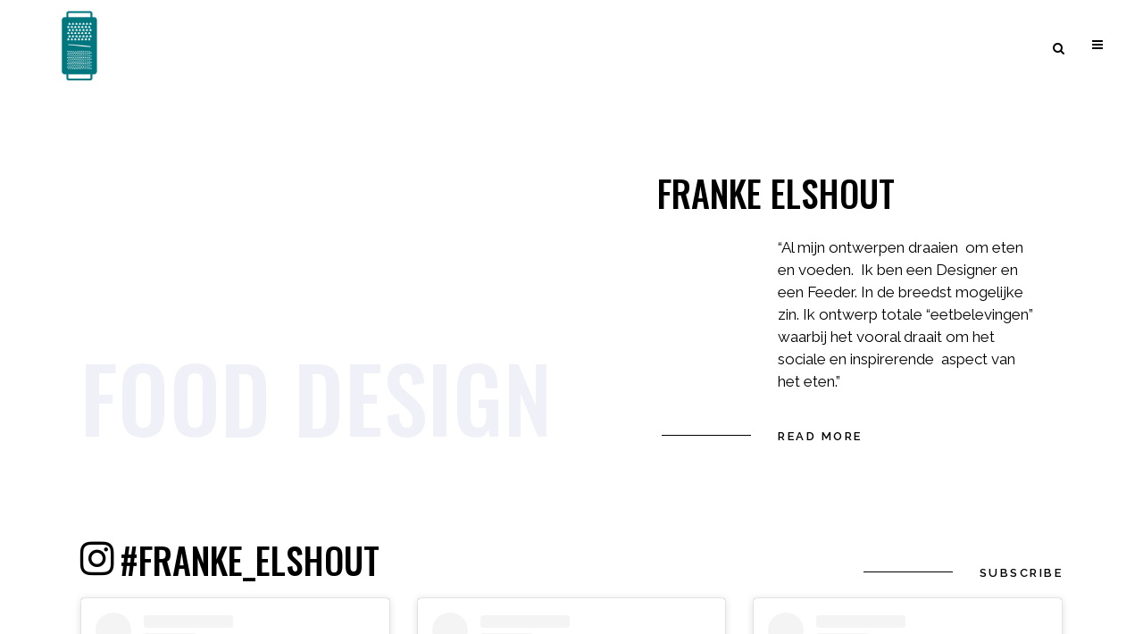

--- FILE ---
content_type: text/html; charset=UTF-8
request_url: https://frankeelshout.nl/
body_size: 17004
content:
	<!DOCTYPE html>
<html lang="nl-NL">
<head>
	<meta charset="UTF-8" />
	
				<meta name="viewport" content="width=device-width,initial-scale=1,user-scalable=no">
		
            
                        <link rel="shortcut icon" type="image/x-icon" href="https://frankeelshout.nl/wp-content/uploads/2020/06/rasp-donker-groen.png">
            <link rel="apple-touch-icon" href="https://frankeelshout.nl/wp-content/uploads/2020/06/rasp-donker-groen.png"/>
        
	<link rel="profile" href="https://gmpg.org/xfn/11" />
	<link rel="pingback" href="https://frankeelshout.nl/xmlrpc.php" />

	<title>Franke Elshout Food Design | </title>
<meta name='robots' content='max-image-preview:large' />
<link rel='dns-prefetch' href='//fonts.googleapis.com' />
<link rel="alternate" type="application/rss+xml" title="Franke Elshout Food Design &raquo; feed" href="https://frankeelshout.nl/index.php/feed/" />
<link rel="alternate" type="application/rss+xml" title="Franke Elshout Food Design &raquo; reacties feed" href="https://frankeelshout.nl/index.php/comments/feed/" />
<link rel="alternate" title="oEmbed (JSON)" type="application/json+oembed" href="https://frankeelshout.nl/index.php/wp-json/oembed/1.0/embed?url=https%3A%2F%2Ffrankeelshout.nl%2F" />
<link rel="alternate" title="oEmbed (XML)" type="text/xml+oembed" href="https://frankeelshout.nl/index.php/wp-json/oembed/1.0/embed?url=https%3A%2F%2Ffrankeelshout.nl%2F&#038;format=xml" />
<style id='wp-img-auto-sizes-contain-inline-css' type='text/css'>
img:is([sizes=auto i],[sizes^="auto," i]){contain-intrinsic-size:3000px 1500px}
/*# sourceURL=wp-img-auto-sizes-contain-inline-css */
</style>
<link rel='stylesheet' id='sbi_styles-css' href='https://frankeelshout.nl/wp-content/plugins/instagram-feed/css/sbi-styles.min.css?ver=6.10.0' type='text/css' media='all' />
<style id='wp-emoji-styles-inline-css' type='text/css'>

	img.wp-smiley, img.emoji {
		display: inline !important;
		border: none !important;
		box-shadow: none !important;
		height: 1em !important;
		width: 1em !important;
		margin: 0 0.07em !important;
		vertical-align: -0.1em !important;
		background: none !important;
		padding: 0 !important;
	}
/*# sourceURL=wp-emoji-styles-inline-css */
</style>
<style id='classic-theme-styles-inline-css' type='text/css'>
/*! This file is auto-generated */
.wp-block-button__link{color:#fff;background-color:#32373c;border-radius:9999px;box-shadow:none;text-decoration:none;padding:calc(.667em + 2px) calc(1.333em + 2px);font-size:1.125em}.wp-block-file__button{background:#32373c;color:#fff;text-decoration:none}
/*# sourceURL=/wp-includes/css/classic-themes.min.css */
</style>
<style id='global-styles-inline-css' type='text/css'>
:root{--wp--preset--aspect-ratio--square: 1;--wp--preset--aspect-ratio--4-3: 4/3;--wp--preset--aspect-ratio--3-4: 3/4;--wp--preset--aspect-ratio--3-2: 3/2;--wp--preset--aspect-ratio--2-3: 2/3;--wp--preset--aspect-ratio--16-9: 16/9;--wp--preset--aspect-ratio--9-16: 9/16;--wp--preset--color--black: #000000;--wp--preset--color--cyan-bluish-gray: #abb8c3;--wp--preset--color--white: #ffffff;--wp--preset--color--pale-pink: #f78da7;--wp--preset--color--vivid-red: #cf2e2e;--wp--preset--color--luminous-vivid-orange: #ff6900;--wp--preset--color--luminous-vivid-amber: #fcb900;--wp--preset--color--light-green-cyan: #7bdcb5;--wp--preset--color--vivid-green-cyan: #00d084;--wp--preset--color--pale-cyan-blue: #8ed1fc;--wp--preset--color--vivid-cyan-blue: #0693e3;--wp--preset--color--vivid-purple: #9b51e0;--wp--preset--gradient--vivid-cyan-blue-to-vivid-purple: linear-gradient(135deg,rgb(6,147,227) 0%,rgb(155,81,224) 100%);--wp--preset--gradient--light-green-cyan-to-vivid-green-cyan: linear-gradient(135deg,rgb(122,220,180) 0%,rgb(0,208,130) 100%);--wp--preset--gradient--luminous-vivid-amber-to-luminous-vivid-orange: linear-gradient(135deg,rgb(252,185,0) 0%,rgb(255,105,0) 100%);--wp--preset--gradient--luminous-vivid-orange-to-vivid-red: linear-gradient(135deg,rgb(255,105,0) 0%,rgb(207,46,46) 100%);--wp--preset--gradient--very-light-gray-to-cyan-bluish-gray: linear-gradient(135deg,rgb(238,238,238) 0%,rgb(169,184,195) 100%);--wp--preset--gradient--cool-to-warm-spectrum: linear-gradient(135deg,rgb(74,234,220) 0%,rgb(151,120,209) 20%,rgb(207,42,186) 40%,rgb(238,44,130) 60%,rgb(251,105,98) 80%,rgb(254,248,76) 100%);--wp--preset--gradient--blush-light-purple: linear-gradient(135deg,rgb(255,206,236) 0%,rgb(152,150,240) 100%);--wp--preset--gradient--blush-bordeaux: linear-gradient(135deg,rgb(254,205,165) 0%,rgb(254,45,45) 50%,rgb(107,0,62) 100%);--wp--preset--gradient--luminous-dusk: linear-gradient(135deg,rgb(255,203,112) 0%,rgb(199,81,192) 50%,rgb(65,88,208) 100%);--wp--preset--gradient--pale-ocean: linear-gradient(135deg,rgb(255,245,203) 0%,rgb(182,227,212) 50%,rgb(51,167,181) 100%);--wp--preset--gradient--electric-grass: linear-gradient(135deg,rgb(202,248,128) 0%,rgb(113,206,126) 100%);--wp--preset--gradient--midnight: linear-gradient(135deg,rgb(2,3,129) 0%,rgb(40,116,252) 100%);--wp--preset--font-size--small: 13px;--wp--preset--font-size--medium: 20px;--wp--preset--font-size--large: 36px;--wp--preset--font-size--x-large: 42px;--wp--preset--spacing--20: 0.44rem;--wp--preset--spacing--30: 0.67rem;--wp--preset--spacing--40: 1rem;--wp--preset--spacing--50: 1.5rem;--wp--preset--spacing--60: 2.25rem;--wp--preset--spacing--70: 3.38rem;--wp--preset--spacing--80: 5.06rem;--wp--preset--shadow--natural: 6px 6px 9px rgba(0, 0, 0, 0.2);--wp--preset--shadow--deep: 12px 12px 50px rgba(0, 0, 0, 0.4);--wp--preset--shadow--sharp: 6px 6px 0px rgba(0, 0, 0, 0.2);--wp--preset--shadow--outlined: 6px 6px 0px -3px rgb(255, 255, 255), 6px 6px rgb(0, 0, 0);--wp--preset--shadow--crisp: 6px 6px 0px rgb(0, 0, 0);}:where(.is-layout-flex){gap: 0.5em;}:where(.is-layout-grid){gap: 0.5em;}body .is-layout-flex{display: flex;}.is-layout-flex{flex-wrap: wrap;align-items: center;}.is-layout-flex > :is(*, div){margin: 0;}body .is-layout-grid{display: grid;}.is-layout-grid > :is(*, div){margin: 0;}:where(.wp-block-columns.is-layout-flex){gap: 2em;}:where(.wp-block-columns.is-layout-grid){gap: 2em;}:where(.wp-block-post-template.is-layout-flex){gap: 1.25em;}:where(.wp-block-post-template.is-layout-grid){gap: 1.25em;}.has-black-color{color: var(--wp--preset--color--black) !important;}.has-cyan-bluish-gray-color{color: var(--wp--preset--color--cyan-bluish-gray) !important;}.has-white-color{color: var(--wp--preset--color--white) !important;}.has-pale-pink-color{color: var(--wp--preset--color--pale-pink) !important;}.has-vivid-red-color{color: var(--wp--preset--color--vivid-red) !important;}.has-luminous-vivid-orange-color{color: var(--wp--preset--color--luminous-vivid-orange) !important;}.has-luminous-vivid-amber-color{color: var(--wp--preset--color--luminous-vivid-amber) !important;}.has-light-green-cyan-color{color: var(--wp--preset--color--light-green-cyan) !important;}.has-vivid-green-cyan-color{color: var(--wp--preset--color--vivid-green-cyan) !important;}.has-pale-cyan-blue-color{color: var(--wp--preset--color--pale-cyan-blue) !important;}.has-vivid-cyan-blue-color{color: var(--wp--preset--color--vivid-cyan-blue) !important;}.has-vivid-purple-color{color: var(--wp--preset--color--vivid-purple) !important;}.has-black-background-color{background-color: var(--wp--preset--color--black) !important;}.has-cyan-bluish-gray-background-color{background-color: var(--wp--preset--color--cyan-bluish-gray) !important;}.has-white-background-color{background-color: var(--wp--preset--color--white) !important;}.has-pale-pink-background-color{background-color: var(--wp--preset--color--pale-pink) !important;}.has-vivid-red-background-color{background-color: var(--wp--preset--color--vivid-red) !important;}.has-luminous-vivid-orange-background-color{background-color: var(--wp--preset--color--luminous-vivid-orange) !important;}.has-luminous-vivid-amber-background-color{background-color: var(--wp--preset--color--luminous-vivid-amber) !important;}.has-light-green-cyan-background-color{background-color: var(--wp--preset--color--light-green-cyan) !important;}.has-vivid-green-cyan-background-color{background-color: var(--wp--preset--color--vivid-green-cyan) !important;}.has-pale-cyan-blue-background-color{background-color: var(--wp--preset--color--pale-cyan-blue) !important;}.has-vivid-cyan-blue-background-color{background-color: var(--wp--preset--color--vivid-cyan-blue) !important;}.has-vivid-purple-background-color{background-color: var(--wp--preset--color--vivid-purple) !important;}.has-black-border-color{border-color: var(--wp--preset--color--black) !important;}.has-cyan-bluish-gray-border-color{border-color: var(--wp--preset--color--cyan-bluish-gray) !important;}.has-white-border-color{border-color: var(--wp--preset--color--white) !important;}.has-pale-pink-border-color{border-color: var(--wp--preset--color--pale-pink) !important;}.has-vivid-red-border-color{border-color: var(--wp--preset--color--vivid-red) !important;}.has-luminous-vivid-orange-border-color{border-color: var(--wp--preset--color--luminous-vivid-orange) !important;}.has-luminous-vivid-amber-border-color{border-color: var(--wp--preset--color--luminous-vivid-amber) !important;}.has-light-green-cyan-border-color{border-color: var(--wp--preset--color--light-green-cyan) !important;}.has-vivid-green-cyan-border-color{border-color: var(--wp--preset--color--vivid-green-cyan) !important;}.has-pale-cyan-blue-border-color{border-color: var(--wp--preset--color--pale-cyan-blue) !important;}.has-vivid-cyan-blue-border-color{border-color: var(--wp--preset--color--vivid-cyan-blue) !important;}.has-vivid-purple-border-color{border-color: var(--wp--preset--color--vivid-purple) !important;}.has-vivid-cyan-blue-to-vivid-purple-gradient-background{background: var(--wp--preset--gradient--vivid-cyan-blue-to-vivid-purple) !important;}.has-light-green-cyan-to-vivid-green-cyan-gradient-background{background: var(--wp--preset--gradient--light-green-cyan-to-vivid-green-cyan) !important;}.has-luminous-vivid-amber-to-luminous-vivid-orange-gradient-background{background: var(--wp--preset--gradient--luminous-vivid-amber-to-luminous-vivid-orange) !important;}.has-luminous-vivid-orange-to-vivid-red-gradient-background{background: var(--wp--preset--gradient--luminous-vivid-orange-to-vivid-red) !important;}.has-very-light-gray-to-cyan-bluish-gray-gradient-background{background: var(--wp--preset--gradient--very-light-gray-to-cyan-bluish-gray) !important;}.has-cool-to-warm-spectrum-gradient-background{background: var(--wp--preset--gradient--cool-to-warm-spectrum) !important;}.has-blush-light-purple-gradient-background{background: var(--wp--preset--gradient--blush-light-purple) !important;}.has-blush-bordeaux-gradient-background{background: var(--wp--preset--gradient--blush-bordeaux) !important;}.has-luminous-dusk-gradient-background{background: var(--wp--preset--gradient--luminous-dusk) !important;}.has-pale-ocean-gradient-background{background: var(--wp--preset--gradient--pale-ocean) !important;}.has-electric-grass-gradient-background{background: var(--wp--preset--gradient--electric-grass) !important;}.has-midnight-gradient-background{background: var(--wp--preset--gradient--midnight) !important;}.has-small-font-size{font-size: var(--wp--preset--font-size--small) !important;}.has-medium-font-size{font-size: var(--wp--preset--font-size--medium) !important;}.has-large-font-size{font-size: var(--wp--preset--font-size--large) !important;}.has-x-large-font-size{font-size: var(--wp--preset--font-size--x-large) !important;}
:where(.wp-block-post-template.is-layout-flex){gap: 1.25em;}:where(.wp-block-post-template.is-layout-grid){gap: 1.25em;}
:where(.wp-block-term-template.is-layout-flex){gap: 1.25em;}:where(.wp-block-term-template.is-layout-grid){gap: 1.25em;}
:where(.wp-block-columns.is-layout-flex){gap: 2em;}:where(.wp-block-columns.is-layout-grid){gap: 2em;}
:root :where(.wp-block-pullquote){font-size: 1.5em;line-height: 1.6;}
/*# sourceURL=global-styles-inline-css */
</style>
<link rel='stylesheet' id='cmplz-general-css' href='https://frankeelshout.nl/wp-content/plugins/complianz-gdpr/assets/css/cookieblocker.min.css?ver=1765944679' type='text/css' media='all' />
<link rel='stylesheet' id='mediaelement-css' href='https://frankeelshout.nl/wp-includes/js/mediaelement/mediaelementplayer-legacy.min.css?ver=4.2.17' type='text/css' media='all' />
<link rel='stylesheet' id='wp-mediaelement-css' href='https://frankeelshout.nl/wp-includes/js/mediaelement/wp-mediaelement.min.css?ver=fa4ac7e720856b28e1f96cd459d35238' type='text/css' media='all' />
<link rel='stylesheet' id='bridge-default-style-css' href='https://frankeelshout.nl/wp-content/themes/bridge/style.css?ver=fa4ac7e720856b28e1f96cd459d35238' type='text/css' media='all' />
<link rel='stylesheet' id='bridge-qode-font_awesome-css' href='https://frankeelshout.nl/wp-content/themes/bridge/css/font-awesome/css/font-awesome.min.css?ver=fa4ac7e720856b28e1f96cd459d35238' type='text/css' media='all' />
<link rel='stylesheet' id='bridge-qode-font_elegant-css' href='https://frankeelshout.nl/wp-content/themes/bridge/css/elegant-icons/style.min.css?ver=fa4ac7e720856b28e1f96cd459d35238' type='text/css' media='all' />
<link rel='stylesheet' id='bridge-qode-linea_icons-css' href='https://frankeelshout.nl/wp-content/themes/bridge/css/linea-icons/style.css?ver=fa4ac7e720856b28e1f96cd459d35238' type='text/css' media='all' />
<link rel='stylesheet' id='bridge-qode-dripicons-css' href='https://frankeelshout.nl/wp-content/themes/bridge/css/dripicons/dripicons.css?ver=fa4ac7e720856b28e1f96cd459d35238' type='text/css' media='all' />
<link rel='stylesheet' id='bridge-qode-kiko-css' href='https://frankeelshout.nl/wp-content/themes/bridge/css/kiko/kiko-all.css?ver=fa4ac7e720856b28e1f96cd459d35238' type='text/css' media='all' />
<link rel='stylesheet' id='bridge-qode-font_awesome_5-css' href='https://frankeelshout.nl/wp-content/themes/bridge/css/font-awesome-5/css/font-awesome-5.min.css?ver=fa4ac7e720856b28e1f96cd459d35238' type='text/css' media='all' />
<link rel='stylesheet' id='bridge-stylesheet-css' href='https://frankeelshout.nl/wp-content/themes/bridge/css/stylesheet.min.css?ver=fa4ac7e720856b28e1f96cd459d35238' type='text/css' media='all' />
<style id='bridge-stylesheet-inline-css' type='text/css'>
   .page-id-289.disabled_footer_top .footer_top_holder, .page-id-289.disabled_footer_bottom .footer_bottom_holder { display: none;}


/*# sourceURL=bridge-stylesheet-inline-css */
</style>
<link rel='stylesheet' id='bridge-print-css' href='https://frankeelshout.nl/wp-content/themes/bridge/css/print.css?ver=fa4ac7e720856b28e1f96cd459d35238' type='text/css' media='all' />
<link rel='stylesheet' id='bridge-style-dynamic-css' href='https://frankeelshout.nl/wp-content/themes/bridge/css/style_dynamic.css?ver=1666008080' type='text/css' media='all' />
<link rel='stylesheet' id='bridge-responsive-css' href='https://frankeelshout.nl/wp-content/themes/bridge/css/responsive.min.css?ver=fa4ac7e720856b28e1f96cd459d35238' type='text/css' media='all' />
<link rel='stylesheet' id='bridge-style-dynamic-responsive-css' href='https://frankeelshout.nl/wp-content/themes/bridge/css/style_dynamic_responsive.css?ver=1666008080' type='text/css' media='all' />
<style id='bridge-style-dynamic-responsive-inline-css' type='text/css'>
.page_not_found h2 {
    margin: 114px 0 20px;
    font-size: 32px;
}
.qode-btn.qode-btn-simple.qode-button-with-separator{
    position: relative;
}

.qode-btn.qode-btn-simple.qode-button-with-separator:before{
    content: '';
    width: 100px;
    height: 100%;
    border-bottom: 1px solid black;
    position: absolute;
    display: inline-block;
    bottom: 50%;
    left: -130px;
}

.cf7_custom_style_1 input.wpcf7-form-control.wpcf7-submit{
    margin-top: 15px;
}

.qode-instagram-feed{
    margin: 0 -25px
}

.qode-instagram-feed li{
    padding: 0 12.5px!important;
}
@media only screen and (max-width: 1000px){
    .qode_clients.four_columns .qode_client_holder{
        width: 50%;
    }
}
.portfolio_detail .info h6{
    font-family: 'Oswald', sans-serif;
    font-size: 21px;
    line-height: 28px;
    font-weight: 500;
    letter-spacing: 0px;
}
.side_menu .qode-instagram-feed li{
    padding: 0 2.5px!important;
    margin: 0 0 5px!important;
}

.side_menu .qode-instagram-feed{
    margin: 0 -2.5px;
}

/*# sourceURL=bridge-style-dynamic-responsive-inline-css */
</style>
<link rel='stylesheet' id='js_composer_front-css' href='https://frankeelshout.nl/wp-content/plugins/js_composer/assets/css/js_composer.min.css?ver=6.2.0' type='text/css' media='all' />
<link rel='stylesheet' id='bridge-style-handle-google-fonts-css' href='https://fonts.googleapis.com/css?family=Raleway%3A100%2C200%2C300%2C400%2C500%2C600%2C700%2C800%2C900%2C100italic%2C300italic%2C400italic%2C700italic%7COswald%3A100%2C200%2C300%2C400%2C500%2C600%2C700%2C800%2C900%2C100italic%2C300italic%2C400italic%2C700italic%7CRaleway%3A100%2C200%2C300%2C400%2C500%2C600%2C700%2C800%2C900%2C100italic%2C300italic%2C400italic%2C700italic&#038;subset=latin%2Clatin-ext&#038;ver=1.0.0' type='text/css' media='all' />
<link rel='stylesheet' id='bridge-core-dashboard-style-css' href='https://frankeelshout.nl/wp-content/plugins/bridge-core/modules/core-dashboard/assets/css/core-dashboard.min.css?ver=fa4ac7e720856b28e1f96cd459d35238' type='text/css' media='all' />
<link rel='stylesheet' id='elementor-icons-css' href='https://frankeelshout.nl/wp-content/plugins/elementor/assets/lib/eicons/css/elementor-icons.min.css?ver=5.45.0' type='text/css' media='all' />
<link rel='stylesheet' id='elementor-frontend-css' href='https://frankeelshout.nl/wp-content/plugins/elementor/assets/css/frontend.min.css?ver=3.34.1' type='text/css' media='all' />
<link rel='stylesheet' id='elementor-post-273-css' href='https://frankeelshout.nl/wp-content/uploads/elementor/css/post-273.css?ver=1768904460' type='text/css' media='all' />
<link rel='stylesheet' id='sbistyles-css' href='https://frankeelshout.nl/wp-content/plugins/instagram-feed/css/sbi-styles.min.css?ver=6.10.0' type='text/css' media='all' />
<link rel='stylesheet' id='elementor-gf-local-roboto-css' href='https://frankeelshout.nl/wp-content/uploads/elementor/google-fonts/css/roboto.css?ver=1742273151' type='text/css' media='all' />
<link rel='stylesheet' id='elementor-gf-local-robotoslab-css' href='https://frankeelshout.nl/wp-content/uploads/elementor/google-fonts/css/robotoslab.css?ver=1742273154' type='text/css' media='all' />
<script type="text/javascript" async src="https://frankeelshout.nl/wp-content/plugins/burst-statistics/assets/js/timeme/timeme.min.js?ver=1767931782" id="burst-timeme-js"></script>
<script type="text/javascript" async src="https://frankeelshout.nl/wp-content/uploads/burst/js/burst.min.js?ver=1768921911" id="burst-js"></script>
<script type="text/javascript" src="https://frankeelshout.nl/wp-includes/js/jquery/jquery.min.js?ver=3.7.1" id="jquery-core-js"></script>
<script type="text/javascript" src="https://frankeelshout.nl/wp-includes/js/jquery/jquery-migrate.min.js?ver=3.4.1" id="jquery-migrate-js"></script>
<link rel="https://api.w.org/" href="https://frankeelshout.nl/index.php/wp-json/" /><link rel="alternate" title="JSON" type="application/json" href="https://frankeelshout.nl/index.php/wp-json/wp/v2/pages/289" /><link rel="EditURI" type="application/rsd+xml" title="RSD" href="https://frankeelshout.nl/xmlrpc.php?rsd" />
<link rel="canonical" href="https://frankeelshout.nl/" />
<meta name="generator" content="Elementor 3.34.1; features: additional_custom_breakpoints; settings: css_print_method-external, google_font-enabled, font_display-auto">
			<style>
				.e-con.e-parent:nth-of-type(n+4):not(.e-lazyloaded):not(.e-no-lazyload),
				.e-con.e-parent:nth-of-type(n+4):not(.e-lazyloaded):not(.e-no-lazyload) * {
					background-image: none !important;
				}
				@media screen and (max-height: 1024px) {
					.e-con.e-parent:nth-of-type(n+3):not(.e-lazyloaded):not(.e-no-lazyload),
					.e-con.e-parent:nth-of-type(n+3):not(.e-lazyloaded):not(.e-no-lazyload) * {
						background-image: none !important;
					}
				}
				@media screen and (max-height: 640px) {
					.e-con.e-parent:nth-of-type(n+2):not(.e-lazyloaded):not(.e-no-lazyload),
					.e-con.e-parent:nth-of-type(n+2):not(.e-lazyloaded):not(.e-no-lazyload) * {
						background-image: none !important;
					}
				}
			</style>
			<meta name="generator" content="Powered by WPBakery Page Builder - drag and drop page builder for WordPress."/>
<style type="text/css" data-type="vc_shortcodes-custom-css">.vc_custom_1526904892987{padding-top: 102px !important;}.vc_custom_1526896929100{padding-top: 55px !important;}.vc_custom_1526904027141{padding-top: 44px !important;}.vc_custom_1526914623191{padding-bottom: 171px !important;}.vc_custom_1526890763470{margin-top: -334px !important;}.vc_custom_1526890856657{margin-top: -265px !important;}.vc_custom_1526893414684{margin-top: -36px !important;}.vc_custom_1526896109927{margin-top: -30px !important;}.vc_custom_1526893414684{margin-top: -36px !important;}.vc_custom_1526893414684{margin-top: -36px !important;}.vc_custom_1617348735372{border-radius: 2px !important;}.vc_custom_1526914045770{margin-top: -23px !important;}</style><noscript><style> .wpb_animate_when_almost_visible { opacity: 1; }</style></noscript></head>

<body data-rsssl=1 class="home wp-singular page-template-default page page-id-289 page-parent wp-theme-bridge bridge-core-2.2.9  qode-title-hidden qode_grid_1200 side_menu_slide_with_content width_470 qode-theme-ver-21.6 qode-theme-bridge disabled_footer_bottom wpb-js-composer js-comp-ver-6.2.0 vc_responsive elementor-default elementor-kit-273 elementor-page elementor-page-289" itemscope itemtype="http://schema.org/WebPage" data-burst_id="289" data-burst_type="page">



	<div class="ajax_loader"><div class="ajax_loader_1"><div class="pulse"></div></div></div>
		<section class="side_menu right dark side_area_alignment_center">
				<a href="#" target="_self" class="close_side_menu"></a>
		<div id="custom_html-2" class="widget_text widget widget_custom_html posts_holder"><div class="textwidget custom-html-widget">	<div class="vc_empty_space"  style="height: 20px" ><span
			class="vc_empty_space_inner">
			<span class="empty_space_image"  ></span>
		</span></div>

</div></div><div id="media_image-2" class="widget widget_media_image posts_holder"><img fetchpriority="high" width="300" height="300" src="https://frankeelshout.nl/wp-content/uploads/2020/06/rasp-wit-300x300.png" class="image wp-image-309  attachment-medium size-medium" alt="" style="max-width: 100%; height: auto;" title="foodddesign rasp" decoding="async" srcset="https://frankeelshout.nl/wp-content/uploads/2020/06/rasp-wit-e1596115190254.png 300w, https://frankeelshout.nl/wp-content/uploads/2020/06/rasp-wit-150x150.png 150w, https://frankeelshout.nl/wp-content/uploads/2020/06/rasp-wit-500x500.png 500w" sizes="(max-width: 300px) 100vw, 300px" /></div><div id="custom_html-3" class="widget_text widget widget_custom_html posts_holder"><div class="textwidget custom-html-widget">	<div class="vc_empty_space"  style="height: 14px" ><span
			class="vc_empty_space_inner">
			<span class="empty_space_image"  ></span>
		</span></div>


Meest recente projecten<br> te zien op instagram:<br> franke_elshout
	<div class="vc_empty_space"  style="height: 24px" ><span
			class="vc_empty_space_inner">
			<span class="empty_space_image"  ></span>
		</span></div>

</div></div></section>

<div class="wrapper">
	<div class="wrapper_inner">

    
		<!-- Google Analytics start -->
				<!-- Google Analytics end -->

		
	<header class=" has_header_fixed_right scroll_header_top_area  regular page_header">
    <div class="header_inner clearfix">
        <form role="search" id="searchform" action="https://frankeelshout.nl/" class="qode_search_form" method="get">
    
            <i class="qode_icon_font_awesome fa fa-search qode_icon_in_search" ></i>            <input type="text" placeholder="Zoeken" name="s" class="qode_search_field" autocomplete="off" />
            <input type="submit" value="Zoeken" />

            <div class="qode_search_close">
                <a href="#">
                    <i class="qode_icon_font_awesome fa fa-times qode_icon_in_search" ></i>                </a>
            </div>
            </form>
        <div class="header_top_bottom_holder">
            
            <div class="header_bottom clearfix" style=' background-color:rgba(255, 255, 255, 1);' >
                
                            <div class="header_inner_left">
                                									<div class="mobile_menu_button">
		<span>
			<i class="qode_icon_font_awesome fa fa-bars " ></i>		</span>
	</div>
                                <div class="logo_wrapper" >
	<div class="q_logo">
		<a itemprop="url" href="https://frankeelshout.nl/" >
             <img itemprop="image" class="normal" src="https://frankeelshout.nl/wp-content/uploads/2020/06/rasp-donker-groen.png" alt="Logo"> 			 <img itemprop="image" class="light" src="https://frankeelshout.nl/wp-content/uploads/2020/06/rasp-wit.png" alt="Logo"/> 			 <img itemprop="image" class="dark" src="https://frankeelshout.nl/wp-content/uploads/2020/06/rasp-wit.png" alt="Logo"/> 			 <img itemprop="image" class="sticky" src="https://frankeelshout.nl/wp-content/uploads/2020/06/rasp-roze-met-rood.png" alt="Logo"/> 			 <img itemprop="image" class="mobile" src="https://frankeelshout.nl/wp-content/uploads/2020/06/rasp-roze-met-rood.png" alt="Logo"/> 					</a>
	</div>
	</div>                                                            </div>
                                                                    <div class="header_inner_right">
                                        <div class="side_menu_button_wrapper right">
                                                                                                                                    <div class="side_menu_button">
                                                	<a class="search_button search_slides_from_window_top normal" href="javascript:void(0)">
		<i class="qode_icon_font_awesome fa fa-search " ></i>	</a>

	                                                                                                
	<a class="side_menu_button_link normal " href="javascript:void(0)">
		<i class="qode_icon_font_awesome fa fa-bars " ></i>	</a>
                                            </div>
                                        </div>
                                    </div>
                                
                                
                                <nav class="main_menu drop_down right">
                                                                    </nav>
                                							    <nav class="mobile_menu">
	</nav>                                                </div>
            </div>
        </div>
</header>	<a id="back_to_top" href="#">
        <span class="fa-stack">
            <span aria-hidden="true" class="qode_icon_font_elegant arrow_carrot-up " ></span>        </span>
	</a>
	
	
    
    	
    
    <div class="content content_top_margin_none">
        <div class="content_inner  ">
    						<div class="container">
            			<div class="container_inner default_template_holder clearfix page_container_inner" >
																				<div   data-q_id="#brand"    class="vc_row wpb_row section vc_row-fluid  grid_section" style=' padding-top:180px; text-align:left;'><div class=" section_inner clearfix"><div class='section_inner_margin clearfix'><div class="wpb_column vc_column_container vc_col-sm-12 vc_col-lg-offset-0 vc_col-lg-6 vc_col-md-offset-0 vc_col-md-6 vc_col-sm-offset-0 vc_col-xs-12"><div class="vc_column-inner"><div class="wpb_wrapper"><div class='q_elements_holder one_column responsive_mode_from_768' ><div class='q_elements_item ' data-1280-1440='79px 0px 0px 0px' data-1024-1280='79px 0px 0px 0px' data-768-1024='50px 0px 0px 0px' data-600-768='50px 0px 0px 0px' data-480-600='50px 0px 0px 0px' data-480='50px 0px 0px 0px' data-animation='no' data-item-class='q_elements_holder_custom_956527'><div class='q_elements_item_inner'><div class='q_elements_item_content q_elements_holder_custom_956527' style='padding:79px 0px 0px 0px'>
	<div class="wpb_text_column wpb_content_element ">
		<div class="wpb_wrapper">
			<h1>Food Design</h1>

		</div> 
	</div> </div></div></div></div></div></div></div></div></div></div><div      class="vc_row wpb_row section vc_row-fluid  grid_section" style=' text-align:left;'><div class=" section_inner clearfix"><div class='section_inner_margin clearfix'><div class="wpb_column vc_column_container vc_col-sm-12"><div class="vc_column-inner vc_custom_1526890763470"><div class="wpb_wrapper"><div class='q_elements_holder one_column responsive_mode_from_768' ><div class='q_elements_item ' data-1280-1440='0px 16% 0px 57.8%' data-1024-1280='27px 16% 0px 58.7%' data-768-1024='81px 14% 0px 59.7%' data-600-768='302px 14% 0px 13%' data-480-600='300px 0% 0px 7.8%' data-480='300px 0% 0px 7.8%' data-animation='no' data-item-class='q_elements_holder_custom_895866'><div class='q_elements_item_inner'><div class='q_elements_item_content q_elements_holder_custom_895866' style='padding:0px 16% 0px 57.8%'>
	<div class="wpb_text_column wpb_content_element ">
		<div class="wpb_wrapper">
			<h2>Franke Elshout</h2>

		</div> 
	</div> </div></div></div></div></div></div></div></div></div></div><div      class="vc_row wpb_row section vc_row-fluid  grid_section" style=' text-align:left;'><div class=" section_inner clearfix"><div class='section_inner_margin clearfix'><div class="wpb_column vc_column_container vc_col-sm-12"><div class="vc_column-inner vc_custom_1526890856657"><div class="wpb_wrapper"><div class='q_elements_holder one_column responsive_mode_from_768' ><div class='q_elements_item ' data-1280-1440='0px 7% 0px 69%' data-1024-1280='30px 3% 0px 71%' data-768-1024='95px 3% 0px 67%' data-600-768='299px 16% 0px 36%' data-480-600='291px 0% 0px 41%' data-480='291px 0% 0px 41%' data-animation='no' data-item-class='q_elements_holder_custom_731668'><div class='q_elements_item_inner'><div class='q_elements_item_content q_elements_holder_custom_731668' style='padding:0px 7% 0px 69%'>
	<div class="wpb_text_column wpb_content_element ">
		<div class="wpb_wrapper">
			<p>“Al mijn ontwerpen draaien  om eten en voeden.  Ik ben een Designer en een Feeder. In de breedst mogelijke zin. Ik ontwerp totale “eetbelevingen” waarbij het vooral draait om het sociale en inspirerende  aspect van het eten.”</p>

		</div> 
	</div> 	<div class="vc_empty_space"  style="height: 33px" ><span
			class="vc_empty_space_inner">
			<span class="empty_space_image"  ></span>
		</span></div>



	<a href="#" target="_self" style="color: #000000" class="qode-btn qode-btn-medium qode-btn-simple qode-btn-custom-hover-color qode-button-with-separator qode-btn-default-hover" data-hover-color="#e388a8" >
	    <span class="qode-btn-text">Read More</span>	</a>

</div></div></div></div></div></div></div></div></div></div><div      class="vc_row wpb_row section vc_row-fluid  vc_custom_1526904892987 grid_section" style=' text-align:right;'><div class=" section_inner clearfix"><div class='section_inner_margin clearfix'><div class="wpb_column vc_column_container vc_col-sm-6"><div class="vc_column-inner"><div class="wpb_wrapper"><div      class="vc_row wpb_row section vc_row-fluid vc_inner " style=' text-align:left;'><div class=" full_section_inner clearfix"><div class="wpb_column vc_column_container vc_col-sm-12"><div class="vc_column-inner"><div class="wpb_wrapper"><div class='q_icon_with_title tiny normal_icon '><div class="icon_holder " style=" "><span data-icon-type="normal"  data-icon-hover-color="#000000" style="font-size: 44px;" class="qode_iwt_icon_holder q_font_awsome_icon fa-lg  "><i class="qode_icon_font_awesome fa fa-instagram qode_iwt_icon_element" style="color: #000000;" ></i></span></div><div class="icon_text_holder" style=""><div class="icon_text_inner" style=""><h2 class="icon_title" style="color: #000000;">#franke_elshout</h2><p style=''></p></div></div></div></div></div></div></div></div></div></div></div><div class="wpb_column vc_column_container vc_col-sm-6"><div class="vc_column-inner"><div class="wpb_wrapper">	<div class="vc_empty_space"  style="height: 23px" ><span
			class="vc_empty_space_inner">
			<span class="empty_space_image"  ></span>
		</span></div>



	<a href="https://www.instagram.com/franke_elshout/" target="_self" style="color: #000000" class="qode-btn qode-btn-medium qode-btn-simple qode-btn-custom-hover-color qode-button-with-separator qode-btn-default-hover" data-hover-color="#e388a8" >
	    <span class="qode-btn-text">Subscribe</span>	</a>

</div></div></div></div></div></div><div      class="vc_row wpb_row section vc_row-fluid " style=' text-align:left;'><div class=" full_section_inner clearfix"><div class="wpb_column vc_column_container vc_col-sm-4"><div class="vc_column-inner"><div class="wpb_wrapper">
	<div class="wpb_text_column wpb_content_element ">
		<div class="wpb_wrapper">
			<div class="sbi-embed-wrap"><blockquote class="instagram-media sbi-embed" data-instgrm-captioned data-instgrm-permalink="https://www.instagram.com/p/Cjsq4xNjycA/?utm_source=ig_embed&amp;utm_campaign=loading" data-instgrm-version="14" style=" background:#FFF; border:0; border-radius:3px; box-shadow:0 0 1px 0 rgba(0,0,0,0.5),0 1px 10px 0 rgba(0,0,0,0.15); margin: 1px; max-width:658px; min-width:326px; padding:0; width:99.375%; width:-webkit-calc(100% - 2px); width:calc(100% - 2px);"><div style="padding:16px;"> <a href="https://www.instagram.com/p/Cjsq4xNjycA/?utm_source=ig_embed&amp;utm_campaign=loading" style=" background:#FFFFFF; line-height:0; padding:0 0; text-align:center; text-decoration:none; width:100%;" target="_blank"> <div style=" display: flex; flex-direction: row; align-items: center;"> <div style="background-color: #F4F4F4; border-radius: 50%; flex-grow: 0; height: 40px; margin-right: 14px; width: 40px;"></div> <div style="display: flex; flex-direction: column; flex-grow: 1; justify-content: center;"> <div style=" background-color: #F4F4F4; border-radius: 4px; flex-grow: 0; height: 14px; margin-bottom: 6px; width: 100px;"></div> <div style=" background-color: #F4F4F4; border-radius: 4px; flex-grow: 0; height: 14px; width: 60px;"></div></div></div><div style="padding: 19% 0;"></div> <div style="display:block; height:50px; margin:0 auto 12px; width:50px;"><svg width="50px" height="50px" viewBox="0 0 60 60" version="1.1" xmlns="https://www.w3.org/2000/svg" xmlns:xlink="https://www.w3.org/1999/xlink"><g stroke="none" stroke-width="1" fill="none" fill-rule="evenodd"><g transform="translate(-511.000000, -20.000000)" fill="#000000"><g><path d="M556.869,30.41 C554.814,30.41 553.148,32.076 553.148,34.131 C553.148,36.186 554.814,37.852 556.869,37.852 C558.924,37.852 560.59,36.186 560.59,34.131 C560.59,32.076 558.924,30.41 556.869,30.41 M541,60.657 C535.114,60.657 530.342,55.887 530.342,50 C530.342,44.114 535.114,39.342 541,39.342 C546.887,39.342 551.658,44.114 551.658,50 C551.658,55.887 546.887,60.657 541,60.657 M541,33.886 C532.1,33.886 524.886,41.1 524.886,50 C524.886,58.899 532.1,66.113 541,66.113 C549.9,66.113 557.115,58.899 557.115,50 C557.115,41.1 549.9,33.886 541,33.886 M565.378,62.101 C565.244,65.022 564.756,66.606 564.346,67.663 C563.803,69.06 563.154,70.057 562.106,71.106 C561.058,72.155 560.06,72.803 558.662,73.347 C557.607,73.757 556.021,74.244 553.102,74.378 C549.944,74.521 548.997,74.552 541,74.552 C533.003,74.552 532.056,74.521 528.898,74.378 C525.979,74.244 524.393,73.757 523.338,73.347 C521.94,72.803 520.942,72.155 519.894,71.106 C518.846,70.057 518.197,69.06 517.654,67.663 C517.244,66.606 516.755,65.022 516.623,62.101 C516.479,58.943 516.448,57.996 516.448,50 C516.448,42.003 516.479,41.056 516.623,37.899 C516.755,34.978 517.244,33.391 517.654,32.338 C518.197,30.938 518.846,29.942 519.894,28.894 C520.942,27.846 521.94,27.196 523.338,26.654 C524.393,26.244 525.979,25.756 528.898,25.623 C532.057,25.479 533.004,25.448 541,25.448 C548.997,25.448 549.943,25.479 553.102,25.623 C556.021,25.756 557.607,26.244 558.662,26.654 C560.06,27.196 561.058,27.846 562.106,28.894 C563.154,29.942 563.803,30.938 564.346,32.338 C564.756,33.391 565.244,34.978 565.378,37.899 C565.522,41.056 565.552,42.003 565.552,50 C565.552,57.996 565.522,58.943 565.378,62.101 M570.82,37.631 C570.674,34.438 570.167,32.258 569.425,30.349 C568.659,28.377 567.633,26.702 565.965,25.035 C564.297,23.368 562.623,22.342 560.652,21.575 C558.743,20.834 556.562,20.326 553.369,20.18 C550.169,20.033 549.148,20 541,20 C532.853,20 531.831,20.033 528.631,20.18 C525.438,20.326 523.257,20.834 521.349,21.575 C519.376,22.342 517.703,23.368 516.035,25.035 C514.368,26.702 513.342,28.377 512.574,30.349 C511.834,32.258 511.326,34.438 511.181,37.631 C511.035,40.831 511,41.851 511,50 C511,58.147 511.035,59.17 511.181,62.369 C511.326,65.562 511.834,67.743 512.574,69.651 C513.342,71.625 514.368,73.296 516.035,74.965 C517.703,76.634 519.376,77.658 521.349,78.425 C523.257,79.167 525.438,79.673 528.631,79.82 C531.831,79.965 532.853,80.001 541,80.001 C549.148,80.001 550.169,79.965 553.369,79.82 C556.562,79.673 558.743,79.167 560.652,78.425 C562.623,77.658 564.297,76.634 565.965,74.965 C567.633,73.296 568.659,71.625 569.425,69.651 C570.167,67.743 570.674,65.562 570.82,62.369 C570.966,59.17 571,58.147 571,50 C571,41.851 570.966,40.831 570.82,37.631"></path></g></g></g></svg></div><div style="padding-top: 8px;"> <div style=" color:#3897f0; font-family:Arial,sans-serif; font-size:14px; font-style:normal; font-weight:550; line-height:18px;">View this post on Instagram</div></div><div style="padding: 12.5% 0;"></div> <div style="display: flex; flex-direction: row; margin-bottom: 14px; align-items: center;"><div> <div style="background-color: #F4F4F4; border-radius: 50%; height: 12.5px; width: 12.5px; transform: translateX(0px) translateY(7px);"></div> <div style="background-color: #F4F4F4; height: 12.5px; transform: rotate(-45deg) translateX(3px) translateY(1px); width: 12.5px; flex-grow: 0; margin-right: 14px; margin-left: 2px;"></div> <div style="background-color: #F4F4F4; border-radius: 50%; height: 12.5px; width: 12.5px; transform: translateX(9px) translateY(-18px);"></div></div><div style="margin-left: 8px;"> <div style=" background-color: #F4F4F4; border-radius: 50%; flex-grow: 0; height: 20px; width: 20px;"></div> <div style=" width: 0; height: 0; border-top: 2px solid transparent; border-left: 6px solid #f4f4f4; border-bottom: 2px solid transparent; transform: translateX(16px) translateY(-4px) rotate(30deg)"></div></div><div style="margin-left: auto;"> <div style=" width: 0px; border-top: 8px solid #F4F4F4; border-right: 8px solid transparent; transform: translateY(16px);"></div> <div style=" background-color: #F4F4F4; flex-grow: 0; height: 12px; width: 16px; transform: translateY(-4px);"></div> <div style=" width: 0; height: 0; border-top: 8px solid #F4F4F4; border-left: 8px solid transparent; transform: translateY(-4px) translateX(8px);"></div></div></div> <div style="display: flex; flex-direction: column; flex-grow: 1; justify-content: center; margin-bottom: 24px;"> <div style=" background-color: #F4F4F4; border-radius: 4px; flex-grow: 0; height: 14px; margin-bottom: 6px; width: 224px;"></div> <div style=" background-color: #F4F4F4; border-radius: 4px; flex-grow: 0; height: 14px; width: 144px;"></div></div></a><p style=" color:#c9c8cd; font-family:Arial,sans-serif; font-size:14px; line-height:17px; margin-bottom:0; margin-top:8px; overflow:hidden; padding:8px 0 7px; text-align:center; text-overflow:ellipsis; white-space:nowrap;"><a href="https://www.instagram.com/p/Cjsq4xNjycA/?utm_source=ig_embed&amp;utm_campaign=loading" style=" color:#c9c8cd; font-family:Arial,sans-serif; font-size:14px; font-style:normal; font-weight:normal; line-height:17px; text-decoration:none;" target="_blank">A post shared by Franke Elshout (@franke_elshout)</a></p></div></blockquote><script async src="//platform.instagram.com/en_US/embeds.js"></script></div>

		</div> 
	</div> </div></div></div><div class="wpb_column vc_column_container vc_col-sm-4"><div class="vc_column-inner"><div class="wpb_wrapper">
	<div class="wpb_text_column wpb_content_element ">
		<div class="wpb_wrapper">
			<div class="sbi-embed-wrap"><blockquote class="instagram-media sbi-embed" data-instgrm-captioned data-instgrm-permalink="https://www.instagram.com/p/CjsoceHDeEZ/?utm_source=ig_embed&amp;utm_campaign=loading" data-instgrm-version="14" style=" background:#FFF; border:0; border-radius:3px; box-shadow:0 0 1px 0 rgba(0,0,0,0.5),0 1px 10px 0 rgba(0,0,0,0.15); margin: 1px; max-width:658px; min-width:326px; padding:0; width:99.375%; width:-webkit-calc(100% - 2px); width:calc(100% - 2px);"><div style="padding:16px;"> <a href="https://www.instagram.com/p/CjsoceHDeEZ/?utm_source=ig_embed&amp;utm_campaign=loading" style=" background:#FFFFFF; line-height:0; padding:0 0; text-align:center; text-decoration:none; width:100%;" target="_blank"> <div style=" display: flex; flex-direction: row; align-items: center;"> <div style="background-color: #F4F4F4; border-radius: 50%; flex-grow: 0; height: 40px; margin-right: 14px; width: 40px;"></div> <div style="display: flex; flex-direction: column; flex-grow: 1; justify-content: center;"> <div style=" background-color: #F4F4F4; border-radius: 4px; flex-grow: 0; height: 14px; margin-bottom: 6px; width: 100px;"></div> <div style=" background-color: #F4F4F4; border-radius: 4px; flex-grow: 0; height: 14px; width: 60px;"></div></div></div><div style="padding: 19% 0;"></div> <div style="display:block; height:50px; margin:0 auto 12px; width:50px;"><svg width="50px" height="50px" viewBox="0 0 60 60" version="1.1" xmlns="https://www.w3.org/2000/svg" xmlns:xlink="https://www.w3.org/1999/xlink"><g stroke="none" stroke-width="1" fill="none" fill-rule="evenodd"><g transform="translate(-511.000000, -20.000000)" fill="#000000"><g><path d="M556.869,30.41 C554.814,30.41 553.148,32.076 553.148,34.131 C553.148,36.186 554.814,37.852 556.869,37.852 C558.924,37.852 560.59,36.186 560.59,34.131 C560.59,32.076 558.924,30.41 556.869,30.41 M541,60.657 C535.114,60.657 530.342,55.887 530.342,50 C530.342,44.114 535.114,39.342 541,39.342 C546.887,39.342 551.658,44.114 551.658,50 C551.658,55.887 546.887,60.657 541,60.657 M541,33.886 C532.1,33.886 524.886,41.1 524.886,50 C524.886,58.899 532.1,66.113 541,66.113 C549.9,66.113 557.115,58.899 557.115,50 C557.115,41.1 549.9,33.886 541,33.886 M565.378,62.101 C565.244,65.022 564.756,66.606 564.346,67.663 C563.803,69.06 563.154,70.057 562.106,71.106 C561.058,72.155 560.06,72.803 558.662,73.347 C557.607,73.757 556.021,74.244 553.102,74.378 C549.944,74.521 548.997,74.552 541,74.552 C533.003,74.552 532.056,74.521 528.898,74.378 C525.979,74.244 524.393,73.757 523.338,73.347 C521.94,72.803 520.942,72.155 519.894,71.106 C518.846,70.057 518.197,69.06 517.654,67.663 C517.244,66.606 516.755,65.022 516.623,62.101 C516.479,58.943 516.448,57.996 516.448,50 C516.448,42.003 516.479,41.056 516.623,37.899 C516.755,34.978 517.244,33.391 517.654,32.338 C518.197,30.938 518.846,29.942 519.894,28.894 C520.942,27.846 521.94,27.196 523.338,26.654 C524.393,26.244 525.979,25.756 528.898,25.623 C532.057,25.479 533.004,25.448 541,25.448 C548.997,25.448 549.943,25.479 553.102,25.623 C556.021,25.756 557.607,26.244 558.662,26.654 C560.06,27.196 561.058,27.846 562.106,28.894 C563.154,29.942 563.803,30.938 564.346,32.338 C564.756,33.391 565.244,34.978 565.378,37.899 C565.522,41.056 565.552,42.003 565.552,50 C565.552,57.996 565.522,58.943 565.378,62.101 M570.82,37.631 C570.674,34.438 570.167,32.258 569.425,30.349 C568.659,28.377 567.633,26.702 565.965,25.035 C564.297,23.368 562.623,22.342 560.652,21.575 C558.743,20.834 556.562,20.326 553.369,20.18 C550.169,20.033 549.148,20 541,20 C532.853,20 531.831,20.033 528.631,20.18 C525.438,20.326 523.257,20.834 521.349,21.575 C519.376,22.342 517.703,23.368 516.035,25.035 C514.368,26.702 513.342,28.377 512.574,30.349 C511.834,32.258 511.326,34.438 511.181,37.631 C511.035,40.831 511,41.851 511,50 C511,58.147 511.035,59.17 511.181,62.369 C511.326,65.562 511.834,67.743 512.574,69.651 C513.342,71.625 514.368,73.296 516.035,74.965 C517.703,76.634 519.376,77.658 521.349,78.425 C523.257,79.167 525.438,79.673 528.631,79.82 C531.831,79.965 532.853,80.001 541,80.001 C549.148,80.001 550.169,79.965 553.369,79.82 C556.562,79.673 558.743,79.167 560.652,78.425 C562.623,77.658 564.297,76.634 565.965,74.965 C567.633,73.296 568.659,71.625 569.425,69.651 C570.167,67.743 570.674,65.562 570.82,62.369 C570.966,59.17 571,58.147 571,50 C571,41.851 570.966,40.831 570.82,37.631"></path></g></g></g></svg></div><div style="padding-top: 8px;"> <div style=" color:#3897f0; font-family:Arial,sans-serif; font-size:14px; font-style:normal; font-weight:550; line-height:18px;">View this post on Instagram</div></div><div style="padding: 12.5% 0;"></div> <div style="display: flex; flex-direction: row; margin-bottom: 14px; align-items: center;"><div> <div style="background-color: #F4F4F4; border-radius: 50%; height: 12.5px; width: 12.5px; transform: translateX(0px) translateY(7px);"></div> <div style="background-color: #F4F4F4; height: 12.5px; transform: rotate(-45deg) translateX(3px) translateY(1px); width: 12.5px; flex-grow: 0; margin-right: 14px; margin-left: 2px;"></div> <div style="background-color: #F4F4F4; border-radius: 50%; height: 12.5px; width: 12.5px; transform: translateX(9px) translateY(-18px);"></div></div><div style="margin-left: 8px;"> <div style=" background-color: #F4F4F4; border-radius: 50%; flex-grow: 0; height: 20px; width: 20px;"></div> <div style=" width: 0; height: 0; border-top: 2px solid transparent; border-left: 6px solid #f4f4f4; border-bottom: 2px solid transparent; transform: translateX(16px) translateY(-4px) rotate(30deg)"></div></div><div style="margin-left: auto;"> <div style=" width: 0px; border-top: 8px solid #F4F4F4; border-right: 8px solid transparent; transform: translateY(16px);"></div> <div style=" background-color: #F4F4F4; flex-grow: 0; height: 12px; width: 16px; transform: translateY(-4px);"></div> <div style=" width: 0; height: 0; border-top: 8px solid #F4F4F4; border-left: 8px solid transparent; transform: translateY(-4px) translateX(8px);"></div></div></div> <div style="display: flex; flex-direction: column; flex-grow: 1; justify-content: center; margin-bottom: 24px;"> <div style=" background-color: #F4F4F4; border-radius: 4px; flex-grow: 0; height: 14px; margin-bottom: 6px; width: 224px;"></div> <div style=" background-color: #F4F4F4; border-radius: 4px; flex-grow: 0; height: 14px; width: 144px;"></div></div></a><p style=" color:#c9c8cd; font-family:Arial,sans-serif; font-size:14px; line-height:17px; margin-bottom:0; margin-top:8px; overflow:hidden; padding:8px 0 7px; text-align:center; text-overflow:ellipsis; white-space:nowrap;"><a href="https://www.instagram.com/p/CjsoceHDeEZ/?utm_source=ig_embed&amp;utm_campaign=loading" style=" color:#c9c8cd; font-family:Arial,sans-serif; font-size:14px; font-style:normal; font-weight:normal; line-height:17px; text-decoration:none;" target="_blank">A post shared by Franke Elshout (@franke_elshout)</a></p></div></blockquote><script async src="//platform.instagram.com/en_US/embeds.js"></script></div>

		</div> 
	</div> </div></div></div><div class="wpb_column vc_column_container vc_col-sm-4"><div class="vc_column-inner"><div class="wpb_wrapper">
	<div class="wpb_text_column wpb_content_element ">
		<div class="wpb_wrapper">
			<div class="sbi-embed-wrap"><blockquote class="instagram-media sbi-embed" data-instgrm-captioned data-instgrm-permalink="https://www.instagram.com/p/CdwPcdzr6XN/?utm_source=ig_embed&amp;utm_campaign=loading" data-instgrm-version="14" style=" background:#FFF; border:0; border-radius:3px; box-shadow:0 0 1px 0 rgba(0,0,0,0.5),0 1px 10px 0 rgba(0,0,0,0.15); margin: 1px; max-width:658px; min-width:326px; padding:0; width:99.375%; width:-webkit-calc(100% - 2px); width:calc(100% - 2px);"><div style="padding:16px;"> <a href="https://www.instagram.com/p/CdwPcdzr6XN/?utm_source=ig_embed&amp;utm_campaign=loading" style=" background:#FFFFFF; line-height:0; padding:0 0; text-align:center; text-decoration:none; width:100%;" target="_blank"> <div style=" display: flex; flex-direction: row; align-items: center;"> <div style="background-color: #F4F4F4; border-radius: 50%; flex-grow: 0; height: 40px; margin-right: 14px; width: 40px;"></div> <div style="display: flex; flex-direction: column; flex-grow: 1; justify-content: center;"> <div style=" background-color: #F4F4F4; border-radius: 4px; flex-grow: 0; height: 14px; margin-bottom: 6px; width: 100px;"></div> <div style=" background-color: #F4F4F4; border-radius: 4px; flex-grow: 0; height: 14px; width: 60px;"></div></div></div><div style="padding: 19% 0;"></div> <div style="display:block; height:50px; margin:0 auto 12px; width:50px;"><svg width="50px" height="50px" viewBox="0 0 60 60" version="1.1" xmlns="https://www.w3.org/2000/svg" xmlns:xlink="https://www.w3.org/1999/xlink"><g stroke="none" stroke-width="1" fill="none" fill-rule="evenodd"><g transform="translate(-511.000000, -20.000000)" fill="#000000"><g><path d="M556.869,30.41 C554.814,30.41 553.148,32.076 553.148,34.131 C553.148,36.186 554.814,37.852 556.869,37.852 C558.924,37.852 560.59,36.186 560.59,34.131 C560.59,32.076 558.924,30.41 556.869,30.41 M541,60.657 C535.114,60.657 530.342,55.887 530.342,50 C530.342,44.114 535.114,39.342 541,39.342 C546.887,39.342 551.658,44.114 551.658,50 C551.658,55.887 546.887,60.657 541,60.657 M541,33.886 C532.1,33.886 524.886,41.1 524.886,50 C524.886,58.899 532.1,66.113 541,66.113 C549.9,66.113 557.115,58.899 557.115,50 C557.115,41.1 549.9,33.886 541,33.886 M565.378,62.101 C565.244,65.022 564.756,66.606 564.346,67.663 C563.803,69.06 563.154,70.057 562.106,71.106 C561.058,72.155 560.06,72.803 558.662,73.347 C557.607,73.757 556.021,74.244 553.102,74.378 C549.944,74.521 548.997,74.552 541,74.552 C533.003,74.552 532.056,74.521 528.898,74.378 C525.979,74.244 524.393,73.757 523.338,73.347 C521.94,72.803 520.942,72.155 519.894,71.106 C518.846,70.057 518.197,69.06 517.654,67.663 C517.244,66.606 516.755,65.022 516.623,62.101 C516.479,58.943 516.448,57.996 516.448,50 C516.448,42.003 516.479,41.056 516.623,37.899 C516.755,34.978 517.244,33.391 517.654,32.338 C518.197,30.938 518.846,29.942 519.894,28.894 C520.942,27.846 521.94,27.196 523.338,26.654 C524.393,26.244 525.979,25.756 528.898,25.623 C532.057,25.479 533.004,25.448 541,25.448 C548.997,25.448 549.943,25.479 553.102,25.623 C556.021,25.756 557.607,26.244 558.662,26.654 C560.06,27.196 561.058,27.846 562.106,28.894 C563.154,29.942 563.803,30.938 564.346,32.338 C564.756,33.391 565.244,34.978 565.378,37.899 C565.522,41.056 565.552,42.003 565.552,50 C565.552,57.996 565.522,58.943 565.378,62.101 M570.82,37.631 C570.674,34.438 570.167,32.258 569.425,30.349 C568.659,28.377 567.633,26.702 565.965,25.035 C564.297,23.368 562.623,22.342 560.652,21.575 C558.743,20.834 556.562,20.326 553.369,20.18 C550.169,20.033 549.148,20 541,20 C532.853,20 531.831,20.033 528.631,20.18 C525.438,20.326 523.257,20.834 521.349,21.575 C519.376,22.342 517.703,23.368 516.035,25.035 C514.368,26.702 513.342,28.377 512.574,30.349 C511.834,32.258 511.326,34.438 511.181,37.631 C511.035,40.831 511,41.851 511,50 C511,58.147 511.035,59.17 511.181,62.369 C511.326,65.562 511.834,67.743 512.574,69.651 C513.342,71.625 514.368,73.296 516.035,74.965 C517.703,76.634 519.376,77.658 521.349,78.425 C523.257,79.167 525.438,79.673 528.631,79.82 C531.831,79.965 532.853,80.001 541,80.001 C549.148,80.001 550.169,79.965 553.369,79.82 C556.562,79.673 558.743,79.167 560.652,78.425 C562.623,77.658 564.297,76.634 565.965,74.965 C567.633,73.296 568.659,71.625 569.425,69.651 C570.167,67.743 570.674,65.562 570.82,62.369 C570.966,59.17 571,58.147 571,50 C571,41.851 570.966,40.831 570.82,37.631"></path></g></g></g></svg></div><div style="padding-top: 8px;"> <div style=" color:#3897f0; font-family:Arial,sans-serif; font-size:14px; font-style:normal; font-weight:550; line-height:18px;">View this post on Instagram</div></div><div style="padding: 12.5% 0;"></div> <div style="display: flex; flex-direction: row; margin-bottom: 14px; align-items: center;"><div> <div style="background-color: #F4F4F4; border-radius: 50%; height: 12.5px; width: 12.5px; transform: translateX(0px) translateY(7px);"></div> <div style="background-color: #F4F4F4; height: 12.5px; transform: rotate(-45deg) translateX(3px) translateY(1px); width: 12.5px; flex-grow: 0; margin-right: 14px; margin-left: 2px;"></div> <div style="background-color: #F4F4F4; border-radius: 50%; height: 12.5px; width: 12.5px; transform: translateX(9px) translateY(-18px);"></div></div><div style="margin-left: 8px;"> <div style=" background-color: #F4F4F4; border-radius: 50%; flex-grow: 0; height: 20px; width: 20px;"></div> <div style=" width: 0; height: 0; border-top: 2px solid transparent; border-left: 6px solid #f4f4f4; border-bottom: 2px solid transparent; transform: translateX(16px) translateY(-4px) rotate(30deg)"></div></div><div style="margin-left: auto;"> <div style=" width: 0px; border-top: 8px solid #F4F4F4; border-right: 8px solid transparent; transform: translateY(16px);"></div> <div style=" background-color: #F4F4F4; flex-grow: 0; height: 12px; width: 16px; transform: translateY(-4px);"></div> <div style=" width: 0; height: 0; border-top: 8px solid #F4F4F4; border-left: 8px solid transparent; transform: translateY(-4px) translateX(8px);"></div></div></div> <div style="display: flex; flex-direction: column; flex-grow: 1; justify-content: center; margin-bottom: 24px;"> <div style=" background-color: #F4F4F4; border-radius: 4px; flex-grow: 0; height: 14px; margin-bottom: 6px; width: 224px;"></div> <div style=" background-color: #F4F4F4; border-radius: 4px; flex-grow: 0; height: 14px; width: 144px;"></div></div></a><p style=" color:#c9c8cd; font-family:Arial,sans-serif; font-size:14px; line-height:17px; margin-bottom:0; margin-top:8px; overflow:hidden; padding:8px 0 7px; text-align:center; text-overflow:ellipsis; white-space:nowrap;"><a href="https://www.instagram.com/p/CdwPcdzr6XN/?utm_source=ig_embed&amp;utm_campaign=loading" style=" color:#c9c8cd; font-family:Arial,sans-serif; font-size:14px; font-style:normal; font-weight:normal; line-height:17px; text-decoration:none;" target="_blank">A post shared by Franke Elshout (@franke_elshout)</a></p></div></blockquote><script async src="//platform.instagram.com/en_US/embeds.js"></script></div>

		</div> 
	</div> </div></div></div></div></div><div      class="vc_row wpb_row section vc_row-fluid  grid_section" style=' text-align:left;'><div class=" section_inner clearfix"><div class='section_inner_margin clearfix'><div class="wpb_column vc_column_container vc_col-sm-12"><div class="vc_column-inner"><div class="wpb_wrapper"></div></div></div></div></div></div><div      class="vc_row wpb_row section vc_row-fluid  grid_section" style=' text-align:center;'><div class=" section_inner clearfix"><div class='section_inner_margin clearfix'><div class="wpb_column vc_column_container vc_col-sm-12"><div class="vc_column-inner"><div class="wpb_wrapper"><div class='q_elements_holder one_column responsive_mode_from_768' ><div class='q_elements_item ' data-1280-1440='155px 0px 0px 0px' data-1024-1280='155px 0px 0px 0px' data-768-1024='155px 0px 0px 0px' data-600-768='155px 0px 0px 0px' data-480-600='90px 0px 0px 0px' data-480='90px 0px 0px 0px' data-animation='no' data-item-class='q_elements_holder_custom_587352'><div class='q_elements_item_inner'><div class='q_elements_item_content q_elements_holder_custom_587352' style='padding:155px 0px 0px 0px'>
	<div class="wpb_text_column wpb_content_element ">
		<div class="wpb_wrapper">
			<h1>keuken confetti&#8217;s</h1>

		</div> 
	</div> </div></div></div></div></div></div></div></div></div></div><div      class="vc_row wpb_row section vc_row-fluid  grid_section" style=' text-align:center;'><div class=" section_inner clearfix"><div class='section_inner_margin clearfix'><div class="wpb_column vc_column_container vc_col-sm-12"><div class="vc_column-inner vc_custom_1526893414684"><div class="wpb_wrapper"><div class='q_elements_holder one_column responsive_mode_from_768' ><div class='q_elements_item ' data-1280-1440='0px 16% 0px' data-1024-1280='0px 16% 0px' data-768-1024='0px 8% 0px' data-600-768='0px 0% 0px' data-480-600='0px 0% 0px' data-480='0px 0% 0px' data-animation='no' data-item-class='q_elements_holder_custom_433482'><div class='q_elements_item_inner'><div class='q_elements_item_content q_elements_holder_custom_433482' style='padding:0px 16% 0px'>
	<div class="wpb_text_column wpb_content_element ">
		<div class="wpb_wrapper">
			<h2>Over Mij</h2>

		</div> 
	</div> 	<div class="vc_empty_space"  style="height: 42px" ><span
			class="vc_empty_space_inner">
			<span class="empty_space_image"  ></span>
		</span></div>


	<div class="wpb_text_column wpb_content_element ">
		<div class="wpb_wrapper">
			<p>Eten en alles wat daarbij komt kijken is mijn grote passie en ik gebruik het ter inspiratie, als materiaal of juist als doel in mijn ontwerpen.</p>
<p>Graag plaats ik ‘eten’ in een sociale context. Meer nog dan kooktechnieken is het voor mij belangrijk hoe mensen zich verhouden tot eten. Interessant is het om met verwachtingen te spelen die mensen hebben ten aanzien van eten. Om vorm en inhoud te geven aan het sociale aspect door middel van de uitwerking en de presentatie van het eten.</p>
<p>&nbsp;</p>
<p>Hiernaast heb ik 5 jaar les gegeven aan de HAS Fooddesign opleiding en word ik ook gevraagd om lezingen presentaties en inspiratie workshops te geven voor verschillende bedrijven en opleidingen.</p>
<p style="text-align: center;">Ook ben ik 18 jaar eigenaar en mede oprichter van Keukenconfessies (www.keukenconfessies.nl) geweest.</p>

		</div> 
	</div> 	<div class="vc_empty_space"  style="height: 54px" ><span
			class="vc_empty_space_inner">
			<span class="empty_space_image"  ></span>
		</span></div>

<div class="qode_vertical_separator" style="height: 100px;width: 1px;background-color: #000000">
</div>	<div class="vc_empty_space"  style="height: 25px" ><span
			class="vc_empty_space_inner">
			<span class="empty_space_image"  ></span>
		</span></div>


	<div class="wpb_text_column wpb_content_element ">
		<div class="wpb_wrapper">
			<h5 style="text-align: center;">Franke zorgt voor de confetti !</h5>

		</div> 
	</div> </div></div></div></div></div></div></div></div></div></div><div   data-q_id="#story"    class="vc_row wpb_row section vc_row-fluid " style=' text-align:left;'><div class=" full_section_inner clearfix"><div class="wpb_column vc_column_container vc_col-sm-12"><div class="vc_column-inner"><div class="wpb_wrapper"><div class='q_elements_holder one_column responsive_mode_from_768' ><div class='q_elements_item ' data-1280-1440='105px 0px 0px 144px' data-1024-1280='105px 0px 0px 144px' data-768-1024='105px 0px 0px 144px' data-600-768='105px 0px 0px 144px' data-480-600='39px 0px 0px 20px' data-480='39px 0px 0px 20px' data-animation='no' data-item-class='q_elements_holder_custom_720776'><div class='q_elements_item_inner'><div class='q_elements_item_content q_elements_holder_custom_720776' style='padding:105px 0px 0px 144px'>
	<div class="wpb_text_column wpb_content_element ">
		<div class="wpb_wrapper">
			<h1>Portfolio</h1>

		</div> 
	</div> </div></div></div></div></div></div></div></div></div><div      class="vc_row wpb_row section vc_row-fluid " style=' text-align:left;'><div class=" full_section_inner clearfix"><div class="wpb_column vc_column_container vc_col-sm-12"><div class="vc_column-inner vc_custom_1526896109927"><div class="wpb_wrapper"><div class='q_elements_holder one_column responsive_mode_from_768' ><div class='q_elements_item ' data-1280-1440='0px 0px 0px 252px' data-1024-1280='0px 0px 0px 252px' data-768-1024='0px 0px 0px 252px' data-600-768='0px 0px 0px 252px' data-480-600='0px 0px 0px 43px' data-480='0px 0px 0px 43px' data-animation='no' data-item-class='q_elements_holder_custom_444002'><div class='q_elements_item_inner'><div class='q_elements_item_content q_elements_holder_custom_444002' style='padding:0px 0px 0px 252px'>
	<div class="wpb_text_column wpb_content_element ">
		<div class="wpb_wrapper">
			<h2>recent werk</h2>

		</div> 
	</div> </div></div></div></div></div></div></div></div></div><div      class="vc_row wpb_row section vc_row-fluid  vc_custom_1526896929100" style=' text-align:left;'><div class=" full_section_inner clearfix"><div class="wpb_column vc_column_container vc_col-sm-12"><div class="vc_column-inner"><div class="wpb_wrapper"><div class='projects_holder_outer v5 portfolio_with_space portfolio_standard'>
        <div class='projects_holder portfolio_main_holder clearfix v5 standard portfolio_full_image portfolio_one_by_one'>
        
        <article class='mix portfolio_category_3 default' style=''>
    
    
    
    
            <div class="item_holder slow_zoom">

                <div class="text_holder">
    <div class="text_holder_outer">
        <div class="text_holder_inner">
            
        </div>
    </div>
</div>
    <div class="icons_holder">
                <a itemprop="image" class="portfolio_lightbox" title="bomvol " href='https://frankeelshout.nl/wp-content/uploads/2020/07/kan-en-spatel.png' data-rel="prettyPhoto[pretty_photo_gallery]" rel="prettyPhoto[pretty_photo_gallery]"></a>
    
        
                <a itemprop="url" class="preview" title="Go to Project " href="https://frankeelshout.nl/index.php/portfolio_page/ligula-eget/" data-type="portfolio_list" target="_self" ></a>
        </div>

                                    <a itemprop="url" class="portfolio_link_class" title="bomvol" href="https://frankeelshout.nl/index.php/portfolio_page/ligula-eget/"></a>
                
                <div style="background-color: #f0f0f8" class="portfolio_shader"></div>
                <div class="image_holder">
                    
<span class='image'><img decoding="async" width="500" height="383" src="https://frankeelshout.nl/wp-content/uploads/2020/07/kan-en-spatel.png" class="attachment-full size-full wp-post-image" alt="" srcset="https://frankeelshout.nl/wp-content/uploads/2020/07/kan-en-spatel.png 500w, https://frankeelshout.nl/wp-content/uploads/2020/07/kan-en-spatel-300x230.png 300w" sizes="(max-width: 500px) 100vw, 500px" /></span>                </div>
            </div>

                <div class='portfolio_description text_align_left' >

        
    <h4 itemprop="name" class="portfolio_title entry_title"><a itemprop="url" href="https://frankeelshout.nl/index.php/portfolio_page/ligula-eget/" style="color: #000000" target="_self"> bomvol</a></h4>


        
            <span class="project_category" style="color: #000000" >
    Design    </span>

    </div>

        
</article>
<article class='mix portfolio_category_3 default' style=''>
    
    
    
    
            <div class="item_holder slow_zoom">

                <div class="text_holder">
    <div class="text_holder_outer">
        <div class="text_holder_inner">
            
        </div>
    </div>
</div>
    <div class="icons_holder">
                <a itemprop="image" class="portfolio_lightbox" title="Flow " href='https://frankeelshout.nl/wp-content/uploads/2020/07/zeef.png' data-rel="prettyPhoto[pretty_photo_gallery]" rel="prettyPhoto[pretty_photo_gallery]"></a>
    
        
                <a itemprop="url" class="preview" title="Go to Project " href="https://frankeelshout.nl/portfolio_page/neque-amet/https://frankeelshout.nl/portfolio_page/neque-amet/" data-type="portfolio_list" target="_blank" ></a>
        </div>

                                    <a itemprop="url" class="portfolio_link_class" title="Flow" href="https://frankeelshout.nl/portfolio_page/neque-amet/https://frankeelshout.nl/portfolio_page/neque-amet/"></a>
                
                <div style="background-color: #f0f0f8" class="portfolio_shader"></div>
                <div class="image_holder">
                    
<span class='image'><img decoding="async" width="195" height="230" src="https://frankeelshout.nl/wp-content/uploads/2020/07/zeef.png" class="attachment-full size-full wp-post-image" alt="" /></span>                </div>
            </div>

                <div class='portfolio_description text_align_left' >

        
    <h4 itemprop="name" class="portfolio_title entry_title"><a itemprop="url" href="https://frankeelshout.nl/portfolio_page/neque-amet/https://frankeelshout.nl/portfolio_page/neque-amet/" style="color: #000000" target="_blank"> Flow</a></h4>


        
            <span class="project_category" style="color: #000000" >
    Design    </span>

    </div>

        
</article>
<article class='mix portfolio_category_5 default' style=''>
    
    
    
    
            <div class="item_holder slow_zoom">

                <div class="text_holder">
    <div class="text_holder_outer">
        <div class="text_holder_inner">
            
        </div>
    </div>
</div>
    <div class="icons_holder">
                <a itemprop="image" class="portfolio_lightbox" title="taarten " href='https://frankeelshout.nl/wp-content/uploads/2020/07/kan.png' data-rel="prettyPhoto[pretty_photo_gallery]" rel="prettyPhoto[pretty_photo_gallery]"></a>
    
        
                <a itemprop="url" class="preview" title="Go to Project " href="https://frankeelshout.nl/index.php/portfolio_page/taarten/" data-type="portfolio_list" target="_self" ></a>
        </div>

                                    <a itemprop="url" class="portfolio_link_class" title="taarten" href="https://frankeelshout.nl/index.php/portfolio_page/taarten/"></a>
                
                <div style="background-color: #f0f0f8" class="portfolio_shader"></div>
                <div class="image_holder">
                    
<span class='image'><img loading="lazy" decoding="async" width="240" height="206" src="https://frankeelshout.nl/wp-content/uploads/2020/07/kan.png" class="attachment-full size-full wp-post-image" alt="" /></span>                </div>
            </div>

                <div class='portfolio_description text_align_left' >

        
    <h4 itemprop="name" class="portfolio_title entry_title"><a itemprop="url" href="https://frankeelshout.nl/index.php/portfolio_page/taarten/" style="color: #000000" target="_self"> taarten</a></h4>


        
            <span class="project_category" style="color: #000000" >
    Food    </span>

    </div>

        
</article>
        <div class='filler'></div>
            <div class='filler'></div>
            <div class='filler'></div>
            <div class='filler'></div>
            <div class='filler'></div>
        </div>

    
    </div></div></div></div></div></div><div      class="vc_row wpb_row section vc_row-fluid  grid_section" style=' text-align:left;'><div class=" section_inner clearfix"><div class='section_inner_margin clearfix'><div class="wpb_column vc_column_container vc_col-sm-12"><div class="vc_column-inner"><div class="wpb_wrapper"><div class='q_elements_holder one_column responsive_mode_from_768' ><div class='q_elements_item ' data-1280-1440='82px 0px 0px 23%' data-1024-1280='82px 0px 0px 23%' data-768-1024='82px 0px 0px 23%' data-600-768='82px 0px 0px 9%' data-480-600='60px 0px 0px 0%' data-480='60px 0px 0px 0%' data-animation='no' data-item-class='q_elements_holder_custom_190270'><div class='q_elements_item_inner'><div class='q_elements_item_content q_elements_holder_custom_190270' style='padding:82px 0px 0px 23%'>
	<div class="wpb_text_column wpb_content_element ">
		<div class="wpb_wrapper">
			<h1>Lekker Bezig</h1>

		</div> 
	</div> </div></div></div></div></div></div></div></div></div></div><div      class="vc_row wpb_row section vc_row-fluid  grid_section" style=' text-align:left;'><div class=" section_inner clearfix"><div class='section_inner_margin clearfix'><div class="wpb_column vc_column_container vc_col-sm-12"><div class="vc_column-inner vc_custom_1526893414684"><div class="wpb_wrapper"><div class='q_elements_holder one_column responsive_mode_from_768' ><div class='q_elements_item ' data-1280-1440='0px 28% 0px' data-1024-1280='0px 28% 0px' data-768-1024='0px 28% 0px' data-600-768='4px 18% 0px' data-480-600='0px 0% 0px' data-480='0px 0% 0px' data-animation='no' data-item-class='q_elements_holder_custom_359679'><div class='q_elements_item_inner'><div class='q_elements_item_content q_elements_holder_custom_359679' style='padding:0px 28% 0px'>
	<div class="wpb_text_column wpb_content_element ">
		<div class="wpb_wrapper">
			<h2>Reviews &amp;  Momenten</h2>

		</div> 
	</div> </div></div></div></div></div></div></div></div></div></div><div      class="vc_row wpb_row section vc_row-fluid  vc_custom_1526904027141 grid_section" style=' text-align:left;'><div class=" section_inner clearfix"><div class='section_inner_margin clearfix'><div class="wpb_column vc_column_container vc_col-sm-6 vc_col-lg-offset-0 vc_col-lg-3 vc_col-md-offset-0 vc_col-md-3 vc_col-sm-offset-0 vc_col-xs-12"><div class="vc_column-inner"><div class="wpb_wrapper">
	<div class="wpb_text_column wpb_content_element ">
		<div class="wpb_wrapper">
			<h2>2005</h2>

		</div> 
	</div> 	<div class="vc_empty_space"  style="height: 13px" ><span
			class="vc_empty_space_inner">
			<span class="empty_space_image"  ></span>
		</span></div>


	<div class="wpb_text_column wpb_content_element ">
		<div class="wpb_wrapper">
			<h4>Afgestudeerd aan de Design Academy Eindhoven</h4>

		</div> 
	</div> <div class="separator  normal   " style="margin-top: 20px;margin-bottom: 16px;background-color: #000000;"></div>

	<div class="wpb_text_column wpb_content_element ">
		<div class="wpb_wrapper">
			<p>Geweldige opleiding, met geweldige inspirerende docenten. Destijds met Lidewij Edelkoort als directrice.</p>

		</div> 
	</div> 	<div class="vc_empty_space"  style="height: 60px" ><span
			class="vc_empty_space_inner">
			<span class="empty_space_image"  ></span>
		</span></div>

</div></div></div><div class="wpb_column vc_column_container vc_col-sm-6 vc_col-lg-offset-0 vc_col-lg-3 vc_col-md-offset-0 vc_col-md-3 vc_col-sm-offset-0 vc_col-xs-12"><div class="vc_column-inner"><div class="wpb_wrapper">
	<div class="wpb_text_column wpb_content_element ">
		<div class="wpb_wrapper">
			<h2>2006-2011</h2>

		</div> 
	</div> 	<div class="vc_empty_space"  style="height: 13px" ><span
			class="vc_empty_space_inner">
			<span class="empty_space_image"  ></span>
		</span></div>


	<div class="wpb_text_column wpb_content_element ">
		<div class="wpb_wrapper">
			<h4>Docent Fooddesign aan        HAS Hogeschool</h4>

		</div> 
	</div> <div class="separator  normal   " style="margin-top: 20px;margin-bottom: 16px;background-color: #000000;"></div>

	<div class="wpb_text_column wpb_content_element ">
		<div class="wpb_wrapper">
			<p>Fooddesign docent aan de bachelor Food Design and Innovation.  2010 &#8211; 2011 ook Docent aan de bedrijfsopleiding Food Design and Innovation aan HAS Kennistransfer.</p>

		</div> 
	</div> 	<div class="vc_empty_space"  style="height: 32px" ><span
			class="vc_empty_space_inner">
			<span class="empty_space_image"  ></span>
		</span></div>

</div></div></div><div class="wpb_column vc_column_container vc_col-sm-6 vc_col-lg-offset-0 vc_col-lg-3 vc_col-md-offset-0 vc_col-md-3 vc_col-sm-offset-0 vc_col-xs-12"><div class="vc_column-inner"><div class="wpb_wrapper">
	<div class="wpb_text_column wpb_content_element ">
		<div class="wpb_wrapper">
			<h2>2003-2020</h2>

		</div> 
	</div> 	<div class="vc_empty_space"  style="height: 13px" ><span
			class="vc_empty_space_inner">
			<span class="empty_space_image"  ></span>
		</span></div>


	<div class="wpb_text_column wpb_content_element ">
		<div class="wpb_wrapper">
			<h4>Mede-oprichtster en fooddesigner van Keukenconfessies</h4>

		</div> 
	</div> <div class="separator  normal   " style="margin-top: 20px;margin-bottom: 16px;background-color: #000000;"></div>

	<div class="wpb_text_column wpb_content_element ">
		<div class="wpb_wrapper">
			<p>18 jaar lang samen met Maarten Lockefeer keihard gewerkt om Keukenconfessies op te bouwen, vorm te geven en te runnen. Op een geweldige plek op Strijp-s in het Klokgebouw.</p>

		</div> 
	</div> 	<div class="vc_empty_space"  style="height: 60px" ><span
			class="vc_empty_space_inner">
			<span class="empty_space_image"  ></span>
		</span></div>

</div></div></div><div class="wpb_column vc_column_container vc_col-sm-6 vc_col-lg-offset-0 vc_col-lg-3 vc_col-md-offset-0 vc_col-md-3 vc_col-sm-offset-0 vc_col-xs-12"><div class="vc_column-inner"><div class="wpb_wrapper">
	<div class="wpb_text_column wpb_content_element ">
		<div class="wpb_wrapper">
			<h2>2020</h2>

		</div> 
	</div> 	<div class="vc_empty_space"  style="height: 13px" ><span
			class="vc_empty_space_inner">
			<span class="empty_space_image"  ></span>
		</span></div>


	<div class="wpb_text_column wpb_content_element ">
		<div class="wpb_wrapper">
			<h4>Franke Elshout gaat los</h4>

		</div> 
	</div> <div class="separator  normal   " style="margin-top: 20px;margin-bottom: 16px;background-color: #000000;"></div>

	<div class="wpb_text_column wpb_content_element ">
		<div class="wpb_wrapper">
			<p>Franke Elshout is los! Een feest zal het worden! Met een nieuwe locatie: De Steenmarter 5, te Eindhoven. Een super lichte ruimte en aangrenzende grote keuken voor; creatieve sessies, presentaties, experiences, diners, borrels, 1 op 1 meetings, &#8230; Of bovenstaande kan natuurlijk met bijpassende catering ook op locatie verzorgd worden.</p>

		</div> 
	</div> 	<div class="vc_empty_space"  style="height: 32px" ><span
			class="vc_empty_space_inner">
			<span class="empty_space_image"  ></span>
		</span></div>

</div></div></div><div class="wpb_column vc_column_container vc_col-sm-12"><div class="vc_column-inner"><div class="wpb_wrapper"></div></div></div></div></div></div><div   data-q_id="#contact"    class="vc_row wpb_row section vc_row-fluid  grid_section" style=' text-align:left;'><div class=" section_inner clearfix"><div class='section_inner_margin clearfix'><div class="wpb_column vc_column_container vc_col-sm-12"><div class="vc_column-inner"><div class="wpb_wrapper"><div class='q_elements_holder one_column responsive_mode_from_768' ><div class='q_elements_item ' data-1280-1440='105px 0px 0px 44px' data-1024-1280='105px 0px 0px 44px' data-768-1024='105px 0px 0px 44px' data-600-768='105px 0px 0px 44px' data-480-600='60px 0px 0px 0px' data-480='60px 0px 0px 0px' data-animation='no' data-item-class='q_elements_holder_custom_381187'><div class='q_elements_item_inner'><div class='q_elements_item_content q_elements_holder_custom_381187' style='padding:105px 0px 0px 44px'>
	<div class="wpb_text_column wpb_content_element ">
		<div class="wpb_wrapper">
			<h1>Samen<br />
Werken</h1>

		</div> 
	</div> </div></div></div></div></div></div></div></div></div></div><div      class="vc_row wpb_row section vc_row-fluid  grid_section" style=' text-align:left;'><div class=" section_inner clearfix"><div class='section_inner_margin clearfix'><div class="wpb_column vc_column_container vc_col-sm-12"><div class="vc_column-inner vc_custom_1526893414684"><div class="wpb_wrapper"><div class='q_elements_holder two_columns responsive_mode_from_768' ><div class='q_elements_item ' data-1280-1440='0px 0% 0px' data-1024-1280='0px 0% 0px' data-768-1024='0px 0% 0px' data-600-768='0px 0% 100px' data-480-600='0px 0% 0px' data-480='0px 0% 0px' data-animation='no' data-item-class='q_elements_holder_custom_842566'><div class='q_elements_item_inner'><div class='q_elements_item_content q_elements_holder_custom_842566' style='padding:0px 0% 0px'>
	<div class="wpb_text_column wpb_content_element ">
		<div class="wpb_wrapper">
			<h2>Stuur een bericht</h2>

		</div> 
	</div> 	<div class="vc_empty_space"  style="height: 42px" ><span
			class="vc_empty_space_inner">
			<span class="empty_space_image"  ></span>
		</span></div>


	<div class="wpb_text_column wpb_content_element ">
		<div class="wpb_wrapper">
			<p style="text-align: left;">Heb je een vraag, opdracht, opmerking of gewoon een plan om samen aan te werken? Stuur me een bericht en ik neem contact op.</p>
<p>info@frankeelshout.nl</p>

		</div> 
	</div> 	<div class="vc_empty_space"  style="height: 30px" ><span
			class="vc_empty_space_inner">
			<span class="empty_space_image"  ></span>
		</span></div>

</div></div></div><div class='q_elements_item ' data-1280-1440='2px 0% 0px' data-1024-1280='2px 0% 0px' data-768-1024='2px 10% 0px' data-600-768='0px 9% 0px' data-480-600='70px 0% 0px' data-480='70px 0% 0px' data-animation='yes' data-item-class='q_elements_holder_custom_707934' data-center='' data-center='' style='text-align:right;'><div class='q_elements_item_inner'><div class='q_elements_item_content q_elements_holder_custom_707934' style='padding:2px 0% 0px'>
	<div class="wpb_single_image wpb_content_element vc_align_right  element_from_right">
		<div class="wpb_wrapper">
			
			<div class="vc_single_image-wrapper   vc_box_border_grey"><img loading="lazy" decoding="async" width="500" height="383" src="https://frankeelshout.nl/wp-content/uploads/2020/07/kan-en-spatel.png" class="vc_single_image-img attachment-full" alt="" srcset="https://frankeelshout.nl/wp-content/uploads/2020/07/kan-en-spatel.png 500w, https://frankeelshout.nl/wp-content/uploads/2020/07/kan-en-spatel-300x230.png 300w" sizes="(max-width: 500px) 100vw, 500px" /></div>
		</div>
	</div>
</div></div></div></div></div></div></div><div class="wpb_column vc_column_container vc_col-sm-12 vc_col-has-fill"><div class="vc_column-inner vc_custom_1617348735372"><div class="wpb_wrapper"><div class='testimonials_c_holder clearfix dark'><div class="testimonials_c testimonials_c_carousel" data-show-navigation="yes" data-animation-speed="" data-auto-rotate-slides="3" data-number-per-slide="1"><ul class="slides"><li id="testimonials-c-274" class="testimonial_content"><div class="testimonial_content_inner"><div class="testimonial_text_holder"><div class="testimonial_text_inner" style=""><p>Foto's maken voor Franke is altijd gemakkelijk want haar producten zien er gewoon altijd goed uit. Is het een gerecht voor honderd mensen, een taart voor vijftien of een speciaal ontworpen meubel om iets te prepareren of uit te serveren, het is altijd fotogeniek.</p><p class="testimonial_author" style="">Robin Heemstra<span class="author_company_divider"> - </span><span class="author_company">https://hfos.net</span></p></div></div></div></li></ul></div></div>
	<div class="wpb_text_column wpb_content_element ">
		<div class="wpb_wrapper">
			<p>Adres:</p>
<p>De Steenmarter 5</p>
<p>5622NJ</p>
<p>Eindhoven</p>

		</div> 
	</div> </div></div></div></div></div></div><div      class="vc_row wpb_row section vc_row-fluid  vc_custom_1526914623191 grid_section" style=' text-align:left;'><div class=" section_inner clearfix"><div class='section_inner_margin clearfix'><div class="wpb_column vc_column_container vc_col-sm-12"><div class="vc_column-inner vc_custom_1526914045770"><div class="wpb_wrapper"><div class='q_elements_holder four_columns responsive_mode_from_never' ><div class='q_elements_item ' data-1280-1440='0px 0px 0px 0px' data-1024-1280='0px 0px 0px 0px' data-768-1024='0px 0px 0px 0px' data-600-768='0px 50px 0px 60px' data-480-600='0px 18px 0px 0px' data-480='0px 18px 0px 0px' data-animation='no' data-item-class='q_elements_holder_custom_627521'><div class='q_elements_item_inner'><div class='q_elements_item_content q_elements_holder_custom_627521' style='padding:0px 0px 0px 0px'>
	<div class="wpb_text_column wpb_content_element ">
		<div class="wpb_wrapper">
			<h4 style="text-align: center;"><a href="https://www.instagram.com/franke_elshout/" target="_blank" rel="noopener noreferrer">INSTA</a></h4>

		</div> 
	</div> </div></div></div><div class='q_elements_item ' data-1280-1440='0px 0px 0px 0px' data-1024-1280='0px 0px 0px 0px' data-768-1024='0px 0px 0px 0px' data-600-768='0px 39px 0px 74px' data-480-600='0px 0px 0px 17px' data-480='0px 0px 0px 17px' data-animation='no' data-item-class='q_elements_holder_custom_227931'><div class='q_elements_item_inner'><div class='q_elements_item_content q_elements_holder_custom_227931' style='padding:0px 0px 0px 0px'>
	<div class="wpb_text_column wpb_content_element ">
		<div class="wpb_wrapper">
			<h4 style="text-align: center;"><a href="https://www.facebook.com/franke.elshout" target="_blank" rel="noopener noreferrer">FB</a></h4>

		</div> 
	</div> </div></div></div><div class='q_elements_item ' data-1280-1440='0px 0px 0px 0px' data-1024-1280='0px 0px 0px 0px' data-768-1024='0px 0px 0px 0px' data-600-768='0px 0px 0px 61%' data-480-600='0px 0px 0px 36px' data-480='0px 0px 0px 36px' data-animation='no' data-item-class='q_elements_holder_custom_404325'><div class='q_elements_item_inner'><div class='q_elements_item_content q_elements_holder_custom_404325' style='padding:0px 0px 0px 0px'>
	<div class="wpb_text_column wpb_content_element ">
		<div class="wpb_wrapper">
			<h4 style="text-align: center;"><a href="https://www.linkedin.com/in/franke-elshout-5a1101119/" target="_blank" rel="noopener noreferrer">IN</a></h4>

		</div> 
	</div> </div></div></div></div></div></div></div></div></div></div>
														 
																				
		</div>
        	</div>
				
	</div>
</div>



	<footer >
		<div class="footer_inner clearfix">
				<div class="footer_top_holder">
            			<div class="footer_top">
								<div class="container">
					<div class="container_inner">
										<div id="media_image-3" class="widget widget_media_image"><img width="150" height="150" src="https://frankeelshout.nl/wp-content/uploads/2020/06/rasp-wit-150x150.png" class="image wp-image-309  attachment-thumbnail size-thumbnail" alt="" style="max-width: 100%; height: auto;" decoding="async" srcset="https://frankeelshout.nl/wp-content/uploads/2020/06/rasp-wit-150x150.png 150w, https://frankeelshout.nl/wp-content/uploads/2020/06/rasp-wit-e1596115190254.png 300w, https://frankeelshout.nl/wp-content/uploads/2020/06/rasp-wit-500x500.png 500w" sizes="(max-width: 150px) 100vw, 150px" /></div><div id="custom_html-4" class="widget_text widget widget_custom_html"><div class="textwidget custom-html-widget">&copy; 2020 <a href="https://qodeinteractive.com/" rel="nofollow" target="_blank">Franke Elshout Fooddesign</a> — All Rights Reserved<br>
</div></div><div id="text-3" class="widget widget_text">			<div class="textwidget"><p><a href="mailto:info@frankeelshout.nl">info@frankeelshout.nl</a> / 06-4142 5282</p>
</div>
		</div>									</div>
				</div>
							</div>
					</div>
							<div class="footer_bottom_holder">
                									<div class="footer_bottom">
							</div>
								</div>
				</div>
	</footer>
		
</div>
</div>
<script type="speculationrules">
{"prefetch":[{"source":"document","where":{"and":[{"href_matches":"/*"},{"not":{"href_matches":["/wp-*.php","/wp-admin/*","/wp-content/uploads/*","/wp-content/*","/wp-content/plugins/*","/wp-content/themes/bridge/*","/*\\?(.+)"]}},{"not":{"selector_matches":"a[rel~=\"nofollow\"]"}},{"not":{"selector_matches":".no-prefetch, .no-prefetch a"}}]},"eagerness":"conservative"}]}
</script>
<!-- Instagram Feed JS -->
<script type="text/javascript">
var sbiajaxurl = "https://frankeelshout.nl/wp-admin/admin-ajax.php";
</script>
			<script>
				const lazyloadRunObserver = () => {
					const lazyloadBackgrounds = document.querySelectorAll( `.e-con.e-parent:not(.e-lazyloaded)` );
					const lazyloadBackgroundObserver = new IntersectionObserver( ( entries ) => {
						entries.forEach( ( entry ) => {
							if ( entry.isIntersecting ) {
								let lazyloadBackground = entry.target;
								if( lazyloadBackground ) {
									lazyloadBackground.classList.add( 'e-lazyloaded' );
								}
								lazyloadBackgroundObserver.unobserve( entry.target );
							}
						});
					}, { rootMargin: '200px 0px 200px 0px' } );
					lazyloadBackgrounds.forEach( ( lazyloadBackground ) => {
						lazyloadBackgroundObserver.observe( lazyloadBackground );
					} );
				};
				const events = [
					'DOMContentLoaded',
					'elementor/lazyload/observe',
				];
				events.forEach( ( event ) => {
					document.addEventListener( event, lazyloadRunObserver );
				} );
			</script>
			<script type="text/html" id="wpb-modifications"></script><script type="text/javascript" src="https://frankeelshout.nl/wp-includes/js/jquery/ui/core.min.js?ver=1.13.3" id="jquery-ui-core-js"></script>
<script type="text/javascript" src="https://frankeelshout.nl/wp-includes/js/jquery/ui/accordion.min.js?ver=1.13.3" id="jquery-ui-accordion-js"></script>
<script type="text/javascript" src="https://frankeelshout.nl/wp-includes/js/jquery/ui/menu.min.js?ver=1.13.3" id="jquery-ui-menu-js"></script>
<script type="text/javascript" src="https://frankeelshout.nl/wp-includes/js/dist/dom-ready.min.js?ver=f77871ff7694fffea381" id="wp-dom-ready-js"></script>
<script type="text/javascript" src="https://frankeelshout.nl/wp-includes/js/dist/hooks.min.js?ver=dd5603f07f9220ed27f1" id="wp-hooks-js"></script>
<script type="text/javascript" src="https://frankeelshout.nl/wp-includes/js/dist/i18n.min.js?ver=c26c3dc7bed366793375" id="wp-i18n-js"></script>
<script type="text/javascript" id="wp-i18n-js-after">
/* <![CDATA[ */
wp.i18n.setLocaleData( { 'text direction\u0004ltr': [ 'ltr' ] } );
//# sourceURL=wp-i18n-js-after
/* ]]> */
</script>
<script type="text/javascript" id="wp-a11y-js-translations">
/* <![CDATA[ */
( function( domain, translations ) {
	var localeData = translations.locale_data[ domain ] || translations.locale_data.messages;
	localeData[""].domain = domain;
	wp.i18n.setLocaleData( localeData, domain );
} )( "default", {"translation-revision-date":"2025-12-02 13:18:27+0000","generator":"GlotPress\/4.0.3","domain":"messages","locale_data":{"messages":{"":{"domain":"messages","plural-forms":"nplurals=2; plural=n != 1;","lang":"nl"},"Notifications":["Meldingen"]}},"comment":{"reference":"wp-includes\/js\/dist\/a11y.js"}} );
//# sourceURL=wp-a11y-js-translations
/* ]]> */
</script>
<script type="text/javascript" src="https://frankeelshout.nl/wp-includes/js/dist/a11y.min.js?ver=cb460b4676c94bd228ed" id="wp-a11y-js"></script>
<script type="text/javascript" src="https://frankeelshout.nl/wp-includes/js/jquery/ui/autocomplete.min.js?ver=1.13.3" id="jquery-ui-autocomplete-js"></script>
<script type="text/javascript" src="https://frankeelshout.nl/wp-includes/js/jquery/ui/controlgroup.min.js?ver=1.13.3" id="jquery-ui-controlgroup-js"></script>
<script type="text/javascript" src="https://frankeelshout.nl/wp-includes/js/jquery/ui/checkboxradio.min.js?ver=1.13.3" id="jquery-ui-checkboxradio-js"></script>
<script type="text/javascript" src="https://frankeelshout.nl/wp-includes/js/jquery/ui/button.min.js?ver=1.13.3" id="jquery-ui-button-js"></script>
<script type="text/javascript" src="https://frankeelshout.nl/wp-includes/js/jquery/ui/datepicker.min.js?ver=1.13.3" id="jquery-ui-datepicker-js"></script>
<script type="text/javascript" id="jquery-ui-datepicker-js-after">
/* <![CDATA[ */
jQuery(function(jQuery){jQuery.datepicker.setDefaults({"closeText":"Sluiten","currentText":"Vandaag","monthNames":["januari","februari","maart","april","mei","juni","juli","augustus","september","oktober","november","december"],"monthNamesShort":["jan","feb","mrt","apr","mei","jun","jul","aug","sep","okt","nov","dec"],"nextText":"Volgende","prevText":"Vorige","dayNames":["zondag","maandag","dinsdag","woensdag","donderdag","vrijdag","zaterdag"],"dayNamesShort":["zo","ma","di","wo","do","vr","za"],"dayNamesMin":["Z","M","D","W","D","V","Z"],"dateFormat":"MM d, yy","firstDay":1,"isRTL":false});});
//# sourceURL=jquery-ui-datepicker-js-after
/* ]]> */
</script>
<script type="text/javascript" src="https://frankeelshout.nl/wp-includes/js/jquery/ui/mouse.min.js?ver=1.13.3" id="jquery-ui-mouse-js"></script>
<script type="text/javascript" src="https://frankeelshout.nl/wp-includes/js/jquery/ui/resizable.min.js?ver=1.13.3" id="jquery-ui-resizable-js"></script>
<script type="text/javascript" src="https://frankeelshout.nl/wp-includes/js/jquery/ui/draggable.min.js?ver=1.13.3" id="jquery-ui-draggable-js"></script>
<script type="text/javascript" src="https://frankeelshout.nl/wp-includes/js/jquery/ui/dialog.min.js?ver=1.13.3" id="jquery-ui-dialog-js"></script>
<script type="text/javascript" src="https://frankeelshout.nl/wp-includes/js/jquery/ui/droppable.min.js?ver=1.13.3" id="jquery-ui-droppable-js"></script>
<script type="text/javascript" src="https://frankeelshout.nl/wp-includes/js/jquery/ui/progressbar.min.js?ver=1.13.3" id="jquery-ui-progressbar-js"></script>
<script type="text/javascript" src="https://frankeelshout.nl/wp-includes/js/jquery/ui/selectable.min.js?ver=1.13.3" id="jquery-ui-selectable-js"></script>
<script type="text/javascript" src="https://frankeelshout.nl/wp-includes/js/jquery/ui/sortable.min.js?ver=1.13.3" id="jquery-ui-sortable-js"></script>
<script type="text/javascript" src="https://frankeelshout.nl/wp-includes/js/jquery/ui/slider.min.js?ver=1.13.3" id="jquery-ui-slider-js"></script>
<script type="text/javascript" src="https://frankeelshout.nl/wp-includes/js/jquery/ui/spinner.min.js?ver=1.13.3" id="jquery-ui-spinner-js"></script>
<script type="text/javascript" src="https://frankeelshout.nl/wp-includes/js/jquery/ui/tooltip.min.js?ver=1.13.3" id="jquery-ui-tooltip-js"></script>
<script type="text/javascript" src="https://frankeelshout.nl/wp-includes/js/jquery/ui/tabs.min.js?ver=1.13.3" id="jquery-ui-tabs-js"></script>
<script type="text/javascript" src="https://frankeelshout.nl/wp-includes/js/jquery/ui/effect.min.js?ver=1.13.3" id="jquery-effects-core-js"></script>
<script type="text/javascript" src="https://frankeelshout.nl/wp-includes/js/jquery/ui/effect-blind.min.js?ver=1.13.3" id="jquery-effects-blind-js"></script>
<script type="text/javascript" src="https://frankeelshout.nl/wp-includes/js/jquery/ui/effect-bounce.min.js?ver=1.13.3" id="jquery-effects-bounce-js"></script>
<script type="text/javascript" src="https://frankeelshout.nl/wp-includes/js/jquery/ui/effect-clip.min.js?ver=1.13.3" id="jquery-effects-clip-js"></script>
<script type="text/javascript" src="https://frankeelshout.nl/wp-includes/js/jquery/ui/effect-drop.min.js?ver=1.13.3" id="jquery-effects-drop-js"></script>
<script type="text/javascript" src="https://frankeelshout.nl/wp-includes/js/jquery/ui/effect-explode.min.js?ver=1.13.3" id="jquery-effects-explode-js"></script>
<script type="text/javascript" src="https://frankeelshout.nl/wp-includes/js/jquery/ui/effect-fade.min.js?ver=1.13.3" id="jquery-effects-fade-js"></script>
<script type="text/javascript" src="https://frankeelshout.nl/wp-includes/js/jquery/ui/effect-fold.min.js?ver=1.13.3" id="jquery-effects-fold-js"></script>
<script type="text/javascript" src="https://frankeelshout.nl/wp-includes/js/jquery/ui/effect-highlight.min.js?ver=1.13.3" id="jquery-effects-highlight-js"></script>
<script type="text/javascript" src="https://frankeelshout.nl/wp-includes/js/jquery/ui/effect-pulsate.min.js?ver=1.13.3" id="jquery-effects-pulsate-js"></script>
<script type="text/javascript" src="https://frankeelshout.nl/wp-includes/js/jquery/ui/effect-size.min.js?ver=1.13.3" id="jquery-effects-size-js"></script>
<script type="text/javascript" src="https://frankeelshout.nl/wp-includes/js/jquery/ui/effect-scale.min.js?ver=1.13.3" id="jquery-effects-scale-js"></script>
<script type="text/javascript" src="https://frankeelshout.nl/wp-includes/js/jquery/ui/effect-shake.min.js?ver=1.13.3" id="jquery-effects-shake-js"></script>
<script type="text/javascript" src="https://frankeelshout.nl/wp-includes/js/jquery/ui/effect-slide.min.js?ver=1.13.3" id="jquery-effects-slide-js"></script>
<script type="text/javascript" src="https://frankeelshout.nl/wp-includes/js/jquery/ui/effect-transfer.min.js?ver=1.13.3" id="jquery-effects-transfer-js"></script>
<script type="text/javascript" src="https://frankeelshout.nl/wp-content/themes/bridge/js/plugins/doubletaptogo.js?ver=fa4ac7e720856b28e1f96cd459d35238" id="doubleTapToGo-js"></script>
<script type="text/javascript" src="https://frankeelshout.nl/wp-content/themes/bridge/js/plugins/modernizr.min.js?ver=fa4ac7e720856b28e1f96cd459d35238" id="modernizr-js"></script>
<script type="text/javascript" src="https://frankeelshout.nl/wp-content/themes/bridge/js/plugins/jquery.appear.js?ver=fa4ac7e720856b28e1f96cd459d35238" id="appear-js"></script>
<script type="text/javascript" src="https://frankeelshout.nl/wp-includes/js/hoverIntent.min.js?ver=1.10.2" id="hoverIntent-js"></script>
<script type="text/javascript" src="https://frankeelshout.nl/wp-content/themes/bridge/js/plugins/counter.js?ver=fa4ac7e720856b28e1f96cd459d35238" id="counter-js"></script>
<script type="text/javascript" src="https://frankeelshout.nl/wp-content/themes/bridge/js/plugins/easypiechart.js?ver=fa4ac7e720856b28e1f96cd459d35238" id="easyPieChart-js"></script>
<script type="text/javascript" src="https://frankeelshout.nl/wp-content/themes/bridge/js/plugins/mixitup.js?ver=fa4ac7e720856b28e1f96cd459d35238" id="mixItUp-js"></script>
<script type="text/javascript" src="https://frankeelshout.nl/wp-content/themes/bridge/js/plugins/jquery.prettyPhoto.js?ver=fa4ac7e720856b28e1f96cd459d35238" id="prettyphoto-js"></script>
<script type="text/javascript" src="https://frankeelshout.nl/wp-content/themes/bridge/js/plugins/jquery.fitvids.js?ver=fa4ac7e720856b28e1f96cd459d35238" id="fitvids-js"></script>
<script type="text/javascript" src="https://frankeelshout.nl/wp-content/themes/bridge/js/plugins/jquery.flexslider-min.js?ver=fa4ac7e720856b28e1f96cd459d35238" id="flexslider-js"></script>
<script type="text/javascript" id="mediaelement-core-js-before">
/* <![CDATA[ */
var mejsL10n = {"language":"nl","strings":{"mejs.download-file":"Bestand downloaden","mejs.install-flash":"Je gebruikt een browser die geen Flash Player heeft ingeschakeld of ge\u00efnstalleerd. Zet de Flash Player plugin aan of download de nieuwste versie van https://get.adobe.com/flashplayer/","mejs.fullscreen":"Volledig scherm","mejs.play":"Afspelen","mejs.pause":"Pauzeren","mejs.time-slider":"Tijdschuifbalk","mejs.time-help-text":"Gebruik Links/Rechts pijltoetsen om \u00e9\u00e9n seconde vooruit te spoelen, Omhoog/Omlaag pijltoetsen om tien seconden vooruit te spoelen.","mejs.live-broadcast":"Live uitzending","mejs.volume-help-text":"Gebruik Omhoog/Omlaag pijltoetsen om het volume te verhogen of te verlagen.","mejs.unmute":"Geluid aan","mejs.mute":"Dempen","mejs.volume-slider":"Volumeschuifbalk","mejs.video-player":"Videospeler","mejs.audio-player":"Audiospeler","mejs.captions-subtitles":"Bijschriften/ondertitels","mejs.captions-chapters":"Hoofdstukken","mejs.none":"Geen","mejs.afrikaans":"Afrikaans","mejs.albanian":"Albanees","mejs.arabic":"Arabisch","mejs.belarusian":"Wit-Russisch","mejs.bulgarian":"Bulgaars","mejs.catalan":"Catalaans","mejs.chinese":"Chinees","mejs.chinese-simplified":"Chinees (Versimpeld)","mejs.chinese-traditional":"Chinees (Traditioneel)","mejs.croatian":"Kroatisch","mejs.czech":"Tsjechisch","mejs.danish":"Deens","mejs.dutch":"Nederlands","mejs.english":"Engels","mejs.estonian":"Estlands","mejs.filipino":"Filipijns","mejs.finnish":"Fins","mejs.french":"Frans","mejs.galician":"Galicisch","mejs.german":"Duits","mejs.greek":"Grieks","mejs.haitian-creole":"Ha\u00eftiaans Creools","mejs.hebrew":"Hebreeuws","mejs.hindi":"Hindi","mejs.hungarian":"Hongaars","mejs.icelandic":"IJslands","mejs.indonesian":"Indonesisch","mejs.irish":"Iers","mejs.italian":"Italiaans","mejs.japanese":"Japans","mejs.korean":"Koreaans","mejs.latvian":"Lets","mejs.lithuanian":"Litouws","mejs.macedonian":"Macedonisch","mejs.malay":"Maleis","mejs.maltese":"Maltees","mejs.norwegian":"Noors","mejs.persian":"Perzisch","mejs.polish":"Pools","mejs.portuguese":"Portugees","mejs.romanian":"Roemeens","mejs.russian":"Russisch","mejs.serbian":"Servisch","mejs.slovak":"Slovaaks","mejs.slovenian":"Sloveens","mejs.spanish":"Spaans","mejs.swahili":"Swahili","mejs.swedish":"Zweeds","mejs.tagalog":"Tagalog","mejs.thai":"Thais","mejs.turkish":"Turks","mejs.ukrainian":"Oekra\u00efens","mejs.vietnamese":"Vietnamees","mejs.welsh":"Welsh","mejs.yiddish":"Jiddisch"}};
//# sourceURL=mediaelement-core-js-before
/* ]]> */
</script>
<script type="text/javascript" src="https://frankeelshout.nl/wp-includes/js/mediaelement/mediaelement-and-player.min.js?ver=4.2.17" id="mediaelement-core-js"></script>
<script type="text/javascript" src="https://frankeelshout.nl/wp-includes/js/mediaelement/mediaelement-migrate.min.js?ver=fa4ac7e720856b28e1f96cd459d35238" id="mediaelement-migrate-js"></script>
<script type="text/javascript" id="mediaelement-js-extra">
/* <![CDATA[ */
var _wpmejsSettings = {"pluginPath":"/wp-includes/js/mediaelement/","classPrefix":"mejs-","stretching":"responsive","audioShortcodeLibrary":"mediaelement","videoShortcodeLibrary":"mediaelement"};
//# sourceURL=mediaelement-js-extra
/* ]]> */
</script>
<script type="text/javascript" src="https://frankeelshout.nl/wp-includes/js/mediaelement/wp-mediaelement.min.js?ver=fa4ac7e720856b28e1f96cd459d35238" id="wp-mediaelement-js"></script>
<script type="text/javascript" src="https://frankeelshout.nl/wp-content/themes/bridge/js/plugins/infinitescroll.min.js?ver=fa4ac7e720856b28e1f96cd459d35238" id="infiniteScroll-js"></script>
<script type="text/javascript" src="https://frankeelshout.nl/wp-content/themes/bridge/js/plugins/jquery.waitforimages.js?ver=fa4ac7e720856b28e1f96cd459d35238" id="waitforimages-js"></script>
<script type="text/javascript" src="https://frankeelshout.nl/wp-includes/js/jquery/jquery.form.min.js?ver=4.3.0" id="jquery-form-js"></script>
<script type="text/javascript" src="https://frankeelshout.nl/wp-content/themes/bridge/js/plugins/waypoints.min.js?ver=fa4ac7e720856b28e1f96cd459d35238" id="waypoints-js"></script>
<script type="text/javascript" src="https://frankeelshout.nl/wp-content/themes/bridge/js/plugins/jplayer.min.js?ver=fa4ac7e720856b28e1f96cd459d35238" id="jplayer-js"></script>
<script type="text/javascript" src="https://frankeelshout.nl/wp-content/themes/bridge/js/plugins/bootstrap.carousel.js?ver=fa4ac7e720856b28e1f96cd459d35238" id="bootstrapCarousel-js"></script>
<script type="text/javascript" src="https://frankeelshout.nl/wp-content/themes/bridge/js/plugins/skrollr.js?ver=fa4ac7e720856b28e1f96cd459d35238" id="skrollr-js"></script>
<script type="text/javascript" src="https://frankeelshout.nl/wp-content/themes/bridge/js/plugins/Chart.min.js?ver=fa4ac7e720856b28e1f96cd459d35238" id="charts-js"></script>
<script type="text/javascript" src="https://frankeelshout.nl/wp-content/themes/bridge/js/plugins/jquery.easing.1.3.js?ver=fa4ac7e720856b28e1f96cd459d35238" id="easing-js"></script>
<script type="text/javascript" src="https://frankeelshout.nl/wp-content/themes/bridge/js/plugins/abstractBaseClass.js?ver=fa4ac7e720856b28e1f96cd459d35238" id="abstractBaseClass-js"></script>
<script type="text/javascript" src="https://frankeelshout.nl/wp-content/themes/bridge/js/plugins/jquery.countdown.js?ver=fa4ac7e720856b28e1f96cd459d35238" id="countdown-js"></script>
<script type="text/javascript" src="https://frankeelshout.nl/wp-content/themes/bridge/js/plugins/jquery.multiscroll.min.js?ver=fa4ac7e720856b28e1f96cd459d35238" id="multiscroll-js"></script>
<script type="text/javascript" src="https://frankeelshout.nl/wp-content/themes/bridge/js/plugins/jquery.justifiedGallery.min.js?ver=fa4ac7e720856b28e1f96cd459d35238" id="justifiedGallery-js"></script>
<script type="text/javascript" src="https://frankeelshout.nl/wp-content/themes/bridge/js/plugins/bigtext.js?ver=fa4ac7e720856b28e1f96cd459d35238" id="bigtext-js"></script>
<script type="text/javascript" src="https://frankeelshout.nl/wp-content/themes/bridge/js/plugins/jquery.sticky-kit.min.js?ver=fa4ac7e720856b28e1f96cd459d35238" id="stickyKit-js"></script>
<script type="text/javascript" src="https://frankeelshout.nl/wp-content/themes/bridge/js/plugins/owl.carousel.min.js?ver=fa4ac7e720856b28e1f96cd459d35238" id="owlCarousel-js"></script>
<script type="text/javascript" src="https://frankeelshout.nl/wp-content/themes/bridge/js/plugins/typed.js?ver=fa4ac7e720856b28e1f96cd459d35238" id="typed-js"></script>
<script type="text/javascript" src="https://frankeelshout.nl/wp-content/themes/bridge/js/plugins/jquery.carouFredSel-6.2.1.min.js?ver=fa4ac7e720856b28e1f96cd459d35238" id="carouFredSel-js"></script>
<script type="text/javascript" src="https://frankeelshout.nl/wp-content/themes/bridge/js/plugins/lemmon-slider.min.js?ver=fa4ac7e720856b28e1f96cd459d35238" id="lemmonSlider-js"></script>
<script type="text/javascript" src="https://frankeelshout.nl/wp-content/themes/bridge/js/plugins/jquery.fullPage.min.js?ver=fa4ac7e720856b28e1f96cd459d35238" id="one_page_scroll-js"></script>
<script type="text/javascript" src="https://frankeelshout.nl/wp-content/themes/bridge/js/plugins/jquery.mousewheel.min.js?ver=fa4ac7e720856b28e1f96cd459d35238" id="mousewheel-js"></script>
<script type="text/javascript" src="https://frankeelshout.nl/wp-content/themes/bridge/js/plugins/jquery.touchSwipe.min.js?ver=fa4ac7e720856b28e1f96cd459d35238" id="touchSwipe-js"></script>
<script type="text/javascript" src="https://frankeelshout.nl/wp-content/themes/bridge/js/plugins/jquery.isotope.min.js?ver=fa4ac7e720856b28e1f96cd459d35238" id="isotope-js"></script>
<script type="text/javascript" src="https://frankeelshout.nl/wp-content/themes/bridge/js/plugins/packery-mode.pkgd.min.js?ver=fa4ac7e720856b28e1f96cd459d35238" id="packery-js"></script>
<script type="text/javascript" src="https://frankeelshout.nl/wp-content/themes/bridge/js/plugins/jquery.stretch.js?ver=fa4ac7e720856b28e1f96cd459d35238" id="stretch-js"></script>
<script type="text/javascript" src="https://frankeelshout.nl/wp-content/themes/bridge/js/plugins/imagesloaded.js?ver=fa4ac7e720856b28e1f96cd459d35238" id="imagesLoaded-js"></script>
<script type="text/javascript" src="https://frankeelshout.nl/wp-content/themes/bridge/js/plugins/rangeslider.min.js?ver=fa4ac7e720856b28e1f96cd459d35238" id="rangeSlider-js"></script>
<script type="text/javascript" src="https://frankeelshout.nl/wp-content/themes/bridge/js/plugins/jquery.event.move.js?ver=fa4ac7e720856b28e1f96cd459d35238" id="eventMove-js"></script>
<script type="text/javascript" src="https://frankeelshout.nl/wp-content/themes/bridge/js/plugins/jquery.twentytwenty.js?ver=fa4ac7e720856b28e1f96cd459d35238" id="twentytwenty-js"></script>
<script type="text/javascript" src="https://frankeelshout.nl/wp-content/plugins/elementor/assets/lib/swiper/v8/swiper.min.js?ver=8.4.5" id="swiper-js"></script>
<script type="text/javascript" src="https://frankeelshout.nl/wp-content/themes/bridge/js/default_dynamic.js?ver=1666008080" id="bridge-default-dynamic-js"></script>
<script type="text/javascript" id="bridge-default-js-extra">
/* <![CDATA[ */
var QodeAdminAjax = {"ajaxurl":"https://frankeelshout.nl/wp-admin/admin-ajax.php"};
var qodeGlobalVars = {"vars":{"qodeAddingToCartLabel":"Adding to Cart...","page_scroll_amount_for_sticky":""}};
//# sourceURL=bridge-default-js-extra
/* ]]> */
</script>
<script type="text/javascript" src="https://frankeelshout.nl/wp-content/themes/bridge/js/default.min.js?ver=fa4ac7e720856b28e1f96cd459d35238" id="bridge-default-js"></script>
<script type="text/javascript" src="https://frankeelshout.nl/wp-includes/js/comment-reply.min.js?ver=fa4ac7e720856b28e1f96cd459d35238" id="comment-reply-js" async="async" data-wp-strategy="async" fetchpriority="low"></script>
<script type="text/javascript" src="https://frankeelshout.nl/wp-content/plugins/js_composer/assets/js/dist/js_composer_front.min.js?ver=6.2.0" id="wpb_composer_front_js-js"></script>
<script type="text/javascript" id="qode-like-js-extra">
/* <![CDATA[ */
var qodeLike = {"ajaxurl":"https://frankeelshout.nl/wp-admin/admin-ajax.php"};
//# sourceURL=qode-like-js-extra
/* ]]> */
</script>
<script type="text/javascript" src="https://frankeelshout.nl/wp-content/themes/bridge/js/plugins/qode-like.min.js?ver=fa4ac7e720856b28e1f96cd459d35238" id="qode-like-js"></script>
			<script data-category="functional">
											</script>
			<script id="wp-emoji-settings" type="application/json">
{"baseUrl":"https://s.w.org/images/core/emoji/17.0.2/72x72/","ext":".png","svgUrl":"https://s.w.org/images/core/emoji/17.0.2/svg/","svgExt":".svg","source":{"concatemoji":"https://frankeelshout.nl/wp-includes/js/wp-emoji-release.min.js?ver=fa4ac7e720856b28e1f96cd459d35238"}}
</script>
<script type="module">
/* <![CDATA[ */
/*! This file is auto-generated */
const a=JSON.parse(document.getElementById("wp-emoji-settings").textContent),o=(window._wpemojiSettings=a,"wpEmojiSettingsSupports"),s=["flag","emoji"];function i(e){try{var t={supportTests:e,timestamp:(new Date).valueOf()};sessionStorage.setItem(o,JSON.stringify(t))}catch(e){}}function c(e,t,n){e.clearRect(0,0,e.canvas.width,e.canvas.height),e.fillText(t,0,0);t=new Uint32Array(e.getImageData(0,0,e.canvas.width,e.canvas.height).data);e.clearRect(0,0,e.canvas.width,e.canvas.height),e.fillText(n,0,0);const a=new Uint32Array(e.getImageData(0,0,e.canvas.width,e.canvas.height).data);return t.every((e,t)=>e===a[t])}function p(e,t){e.clearRect(0,0,e.canvas.width,e.canvas.height),e.fillText(t,0,0);var n=e.getImageData(16,16,1,1);for(let e=0;e<n.data.length;e++)if(0!==n.data[e])return!1;return!0}function u(e,t,n,a){switch(t){case"flag":return n(e,"\ud83c\udff3\ufe0f\u200d\u26a7\ufe0f","\ud83c\udff3\ufe0f\u200b\u26a7\ufe0f")?!1:!n(e,"\ud83c\udde8\ud83c\uddf6","\ud83c\udde8\u200b\ud83c\uddf6")&&!n(e,"\ud83c\udff4\udb40\udc67\udb40\udc62\udb40\udc65\udb40\udc6e\udb40\udc67\udb40\udc7f","\ud83c\udff4\u200b\udb40\udc67\u200b\udb40\udc62\u200b\udb40\udc65\u200b\udb40\udc6e\u200b\udb40\udc67\u200b\udb40\udc7f");case"emoji":return!a(e,"\ud83e\u1fac8")}return!1}function f(e,t,n,a){let r;const o=(r="undefined"!=typeof WorkerGlobalScope&&self instanceof WorkerGlobalScope?new OffscreenCanvas(300,150):document.createElement("canvas")).getContext("2d",{willReadFrequently:!0}),s=(o.textBaseline="top",o.font="600 32px Arial",{});return e.forEach(e=>{s[e]=t(o,e,n,a)}),s}function r(e){var t=document.createElement("script");t.src=e,t.defer=!0,document.head.appendChild(t)}a.supports={everything:!0,everythingExceptFlag:!0},new Promise(t=>{let n=function(){try{var e=JSON.parse(sessionStorage.getItem(o));if("object"==typeof e&&"number"==typeof e.timestamp&&(new Date).valueOf()<e.timestamp+604800&&"object"==typeof e.supportTests)return e.supportTests}catch(e){}return null}();if(!n){if("undefined"!=typeof Worker&&"undefined"!=typeof OffscreenCanvas&&"undefined"!=typeof URL&&URL.createObjectURL&&"undefined"!=typeof Blob)try{var e="postMessage("+f.toString()+"("+[JSON.stringify(s),u.toString(),c.toString(),p.toString()].join(",")+"));",a=new Blob([e],{type:"text/javascript"});const r=new Worker(URL.createObjectURL(a),{name:"wpTestEmojiSupports"});return void(r.onmessage=e=>{i(n=e.data),r.terminate(),t(n)})}catch(e){}i(n=f(s,u,c,p))}t(n)}).then(e=>{for(const n in e)a.supports[n]=e[n],a.supports.everything=a.supports.everything&&a.supports[n],"flag"!==n&&(a.supports.everythingExceptFlag=a.supports.everythingExceptFlag&&a.supports[n]);var t;a.supports.everythingExceptFlag=a.supports.everythingExceptFlag&&!a.supports.flag,a.supports.everything||((t=a.source||{}).concatemoji?r(t.concatemoji):t.wpemoji&&t.twemoji&&(r(t.twemoji),r(t.wpemoji)))});
//# sourceURL=https://frankeelshout.nl/wp-includes/js/wp-emoji-loader.min.js
/* ]]> */
</script>
</body>
</html>